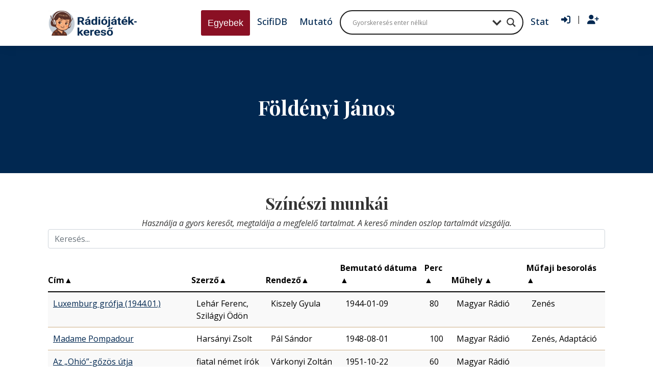

--- FILE ---
content_type: text/html; charset=UTF-8
request_url: https://radiojatek.elte.hu/radiojatek-szinesz/foldenyi-janos/
body_size: 18585
content:
<!DOCTYPE html>
<html lang="hu">

<head>
    <meta charset="UTF-8">
    <title>Földényi János - Rádiójáték-keresőRádiójáték-kereső</title>

    <meta name="viewport" content="width=device-width, initial-scale=1.0">
    <meta http-equiv="X-UA-Compatible" content="ie=edge">
    <!-- Google tag (gtag.js) -->
    <script async src="https://www.googletagmanager.com/gtag/js?id=G-ZWCWGF5YLB"></script>
    <script>
    window.dataLayer = window.dataLayer || [];
    function gtag(){dataLayer.push(arguments);}
    gtag('js', new Date());

    gtag('config', 'G-ZWCWGF5YLB');
    </script>
    <meta name='robots' content='index, follow, max-image-preview:large, max-snippet:-1, max-video-preview:-1' />

	<!-- This site is optimized with the Yoast SEO plugin v22.9 - https://yoast.com/wordpress/plugins/seo/ -->
	<link rel="canonical" href="https://radiojatek.elte.hu/radiojatek-szinesz/foldenyi-janos/" />
	<link rel="next" href="https://radiojatek.elte.hu/radiojatek-szinesz/foldenyi-janos/page/2/" />
	<meta property="og:locale" content="hu_HU" />
	<meta property="og:type" content="article" />
	<meta property="og:title" content="Földényi János - Rádiójáték-kereső" />
	<meta property="og:url" content="https://radiojatek.elte.hu/radiojatek-szinesz/foldenyi-janos/" />
	<meta property="og:site_name" content="Rádiójáték-kereső" />
	<meta name="twitter:card" content="summary_large_image" />
	<script type="application/ld+json" class="yoast-schema-graph">{"@context":"https://schema.org","@graph":[{"@type":"CollectionPage","@id":"https://radiojatek.elte.hu/radiojatek-szinesz/foldenyi-janos/","url":"https://radiojatek.elte.hu/radiojatek-szinesz/foldenyi-janos/","name":"Földényi János - Rádiójáték-kereső","isPartOf":{"@id":"https://radiojatek.elte.hu/#website"},"breadcrumb":{"@id":"https://radiojatek.elte.hu/radiojatek-szinesz/foldenyi-janos/#breadcrumb"},"inLanguage":"hu"},{"@type":"BreadcrumbList","@id":"https://radiojatek.elte.hu/radiojatek-szinesz/foldenyi-janos/#breadcrumb","itemListElement":[{"@type":"ListItem","position":1,"name":"Home","item":"https://radiojatek.elte.hu/"},{"@type":"ListItem","position":2,"name":"Földényi János"}]},{"@type":"WebSite","@id":"https://radiojatek.elte.hu/#website","url":"https://radiojatek.elte.hu/","name":"Magyar rádiójáték adatbázis","description":"Magyar hangjátékok, rádiójátékok, dokumentumjátékok, mesejátékok adatbázisa","alternateName":"Rádiólexikon","potentialAction":[{"@type":"SearchAction","target":{"@type":"EntryPoint","urlTemplate":"https://radiojatek.elte.hu/?s={search_term_string}"},"query-input":"required name=search_term_string"}],"inLanguage":"hu"}]}</script>
	<!-- / Yoast SEO plugin. -->


<link rel='dns-prefetch' href='//cdnjs.cloudflare.com' />
<link rel='dns-prefetch' href='//www.googletagmanager.com' />
<link rel='dns-prefetch' href='//use.fontawesome.com' />
<link rel='stylesheet' id='dashicons-css' href='https://radiojatek.elte.hu/wp-includes/css/dashicons.min.css?ver=6.5.5' type='text/css' media='all' />
<link rel='stylesheet' id='thickbox-css' href='https://radiojatek.elte.hu/wp-includes/js/thickbox/thickbox.css?ver=6.5.5' type='text/css' media='all' />
<link rel='stylesheet' id='sweetalert2-css' href='https://radiojatek.elte.hu/wp-content/plugins/user-registration/assets/css/sweetalert2/sweetalert2.min.css?ver=10.16.7' type='text/css' media='all' />
<link rel='stylesheet' id='user-registration-general-css' href='https://radiojatek.elte.hu/wp-content/plugins/user-registration/assets/css/user-registration.css?ver=3.2.0.1' type='text/css' media='all' />
<link rel='stylesheet' id='user-registration-smallscreen-css' href='https://radiojatek.elte.hu/wp-content/plugins/user-registration/assets/css/user-registration-smallscreen.css?ver=3.2.0.1' type='text/css' media='only screen and (max-width: 768px)' />
<link rel='stylesheet' id='user-registration-my-account-layout-css' href='https://radiojatek.elte.hu/wp-content/plugins/user-registration/assets/css/my-account-layout.css?ver=3.2.0.1' type='text/css' media='all' />
<link rel='stylesheet' id='wp-block-library-css' href='https://radiojatek.elte.hu/wp-includes/css/dist/block-library/style.min.css?ver=6.5.5' type='text/css' media='all' />
<style id='bp-login-form-style-inline-css' type='text/css'>
.widget_bp_core_login_widget .bp-login-widget-user-avatar{float:left}.widget_bp_core_login_widget .bp-login-widget-user-links{margin-left:70px}#bp-login-widget-form label{display:block;font-weight:600;margin:15px 0 5px;width:auto}#bp-login-widget-form input[type=password],#bp-login-widget-form input[type=text]{background-color:#fafafa;border:1px solid #d6d6d6;border-radius:0;font:inherit;font-size:100%;padding:.5em;width:100%}#bp-login-widget-form .bp-login-widget-register-link,#bp-login-widget-form .login-submit{display:inline;width:-moz-fit-content;width:fit-content}#bp-login-widget-form .bp-login-widget-register-link{margin-left:1em}#bp-login-widget-form .bp-login-widget-register-link a{filter:invert(1)}#bp-login-widget-form .bp-login-widget-pwd-link{font-size:80%}

</style>
<style id='bp-primary-nav-style-inline-css' type='text/css'>
.buddypress_object_nav .bp-navs{background:transparent;clear:both;overflow:hidden}.buddypress_object_nav .bp-navs ul{margin:0;padding:0}.buddypress_object_nav .bp-navs ul li{list-style:none;margin:0}.buddypress_object_nav .bp-navs ul li a,.buddypress_object_nav .bp-navs ul li span{border:0;display:block;padding:5px 10px;text-decoration:none}.buddypress_object_nav .bp-navs ul li .count{background:#eaeaea;border:1px solid #ccc;border-radius:50%;color:#555;display:inline-block;font-size:12px;margin-left:2px;padding:3px 6px;text-align:center;vertical-align:middle}.buddypress_object_nav .bp-navs ul li a .count:empty{display:none}.buddypress_object_nav .bp-navs ul li.last select{max-width:185px}.buddypress_object_nav .bp-navs ul li.current a,.buddypress_object_nav .bp-navs ul li.selected a{color:#333;opacity:1}.buddypress_object_nav .bp-navs ul li.current a .count,.buddypress_object_nav .bp-navs ul li.selected a .count{background-color:#fff}.buddypress_object_nav .bp-navs ul li.dynamic a .count,.buddypress_object_nav .bp-navs ul li.dynamic.current a .count,.buddypress_object_nav .bp-navs ul li.dynamic.selected a .count{background-color:#5087e5;border:0;color:#fafafa}.buddypress_object_nav .bp-navs ul li.dynamic a:hover .count{background-color:#5087e5;border:0;color:#fff}.buddypress_object_nav .main-navs.dir-navs{margin-bottom:20px}.buddypress_object_nav .bp-navs.group-create-links ul li.current a{text-align:center}.buddypress_object_nav .bp-navs.group-create-links ul li:not(.current),.buddypress_object_nav .bp-navs.group-create-links ul li:not(.current) a{color:#767676}.buddypress_object_nav .bp-navs.group-create-links ul li:not(.current) a:focus,.buddypress_object_nav .bp-navs.group-create-links ul li:not(.current) a:hover{background:none;color:#555}.buddypress_object_nav .bp-navs.group-create-links ul li:not(.current) a[disabled]:focus,.buddypress_object_nav .bp-navs.group-create-links ul li:not(.current) a[disabled]:hover{color:#767676}

</style>
<style id='bp-member-style-inline-css' type='text/css'>
[data-type="bp/member"] input.components-placeholder__input{border:1px solid #757575;border-radius:2px;flex:1 1 auto;padding:6px 8px}.bp-block-member{position:relative}.bp-block-member .member-content{display:flex}.bp-block-member .user-nicename{display:block}.bp-block-member .user-nicename a{border:none;color:currentColor;text-decoration:none}.bp-block-member .bp-profile-button{width:100%}.bp-block-member .bp-profile-button a.button{bottom:10px;display:inline-block;margin:18px 0 0;position:absolute;right:0}.bp-block-member.has-cover .item-header-avatar,.bp-block-member.has-cover .member-content,.bp-block-member.has-cover .member-description{z-index:2}.bp-block-member.has-cover .member-content,.bp-block-member.has-cover .member-description{padding-top:75px}.bp-block-member.has-cover .bp-member-cover-image{background-color:#c5c5c5;background-position:top;background-repeat:no-repeat;background-size:cover;border:0;display:block;height:150px;left:0;margin:0;padding:0;position:absolute;top:0;width:100%;z-index:1}.bp-block-member img.avatar{height:auto;width:auto}.bp-block-member.avatar-none .item-header-avatar{display:none}.bp-block-member.avatar-none.has-cover{min-height:200px}.bp-block-member.avatar-full{min-height:150px}.bp-block-member.avatar-full .item-header-avatar{width:180px}.bp-block-member.avatar-thumb .member-content{align-items:center;min-height:50px}.bp-block-member.avatar-thumb .item-header-avatar{width:70px}.bp-block-member.avatar-full.has-cover{min-height:300px}.bp-block-member.avatar-full.has-cover .item-header-avatar{width:200px}.bp-block-member.avatar-full.has-cover img.avatar{background:hsla(0,0%,100%,.8);border:2px solid #fff;margin-left:20px}.bp-block-member.avatar-thumb.has-cover .item-header-avatar{padding-top:75px}.entry .entry-content .bp-block-member .user-nicename a{border:none;color:currentColor;text-decoration:none}

</style>
<style id='bp-members-style-inline-css' type='text/css'>
[data-type="bp/members"] .components-placeholder.is-appender{min-height:0}[data-type="bp/members"] .components-placeholder.is-appender .components-placeholder__label:empty{display:none}[data-type="bp/members"] .components-placeholder input.components-placeholder__input{border:1px solid #757575;border-radius:2px;flex:1 1 auto;padding:6px 8px}[data-type="bp/members"].avatar-none .member-description{width:calc(100% - 44px)}[data-type="bp/members"].avatar-full .member-description{width:calc(100% - 224px)}[data-type="bp/members"].avatar-thumb .member-description{width:calc(100% - 114px)}[data-type="bp/members"] .member-content{position:relative}[data-type="bp/members"] .member-content .is-right{position:absolute;right:2px;top:2px}[data-type="bp/members"] .columns-2 .member-content .member-description,[data-type="bp/members"] .columns-3 .member-content .member-description,[data-type="bp/members"] .columns-4 .member-content .member-description{padding-left:44px;width:calc(100% - 44px)}[data-type="bp/members"] .columns-3 .is-right{right:-10px}[data-type="bp/members"] .columns-4 .is-right{right:-50px}.bp-block-members.is-grid{display:flex;flex-wrap:wrap;padding:0}.bp-block-members.is-grid .member-content{margin:0 1.25em 1.25em 0;width:100%}@media(min-width:600px){.bp-block-members.columns-2 .member-content{width:calc(50% - .625em)}.bp-block-members.columns-2 .member-content:nth-child(2n){margin-right:0}.bp-block-members.columns-3 .member-content{width:calc(33.33333% - .83333em)}.bp-block-members.columns-3 .member-content:nth-child(3n){margin-right:0}.bp-block-members.columns-4 .member-content{width:calc(25% - .9375em)}.bp-block-members.columns-4 .member-content:nth-child(4n){margin-right:0}}.bp-block-members .member-content{display:flex;flex-direction:column;padding-bottom:1em;text-align:center}.bp-block-members .member-content .item-header-avatar,.bp-block-members .member-content .member-description{width:100%}.bp-block-members .member-content .item-header-avatar{margin:0 auto}.bp-block-members .member-content .item-header-avatar img.avatar{display:inline-block}@media(min-width:600px){.bp-block-members .member-content{flex-direction:row;text-align:left}.bp-block-members .member-content .item-header-avatar,.bp-block-members .member-content .member-description{width:auto}.bp-block-members .member-content .item-header-avatar{margin:0}}.bp-block-members .member-content .user-nicename{display:block}.bp-block-members .member-content .user-nicename a{border:none;color:currentColor;text-decoration:none}.bp-block-members .member-content time{color:#767676;display:block;font-size:80%}.bp-block-members.avatar-none .item-header-avatar{display:none}.bp-block-members.avatar-full{min-height:190px}.bp-block-members.avatar-full .item-header-avatar{width:180px}.bp-block-members.avatar-thumb .member-content{min-height:80px}.bp-block-members.avatar-thumb .item-header-avatar{width:70px}.bp-block-members.columns-2 .member-content,.bp-block-members.columns-3 .member-content,.bp-block-members.columns-4 .member-content{display:block;text-align:center}.bp-block-members.columns-2 .member-content .item-header-avatar,.bp-block-members.columns-3 .member-content .item-header-avatar,.bp-block-members.columns-4 .member-content .item-header-avatar{margin:0 auto}.bp-block-members img.avatar{height:auto;max-width:-moz-fit-content;max-width:fit-content;width:auto}.bp-block-members .member-content.has-activity{align-items:center}.bp-block-members .member-content.has-activity .item-header-avatar{padding-right:1em}.bp-block-members .member-content.has-activity .wp-block-quote{margin-bottom:0;text-align:left}.bp-block-members .member-content.has-activity .wp-block-quote cite a,.entry .entry-content .bp-block-members .user-nicename a{border:none;color:currentColor;text-decoration:none}

</style>
<style id='bp-dynamic-members-style-inline-css' type='text/css'>
.bp-dynamic-block-container .item-options{font-size:.5em;margin:0 0 1em;padding:1em 0}.bp-dynamic-block-container .item-options a.selected{font-weight:600}.bp-dynamic-block-container ul.item-list{list-style:none;margin:1em 0;padding-left:0}.bp-dynamic-block-container ul.item-list li{margin-bottom:1em}.bp-dynamic-block-container ul.item-list li:after,.bp-dynamic-block-container ul.item-list li:before{content:" ";display:table}.bp-dynamic-block-container ul.item-list li:after{clear:both}.bp-dynamic-block-container ul.item-list li .item-avatar{float:left;width:60px}.bp-dynamic-block-container ul.item-list li .item{margin-left:70px}

</style>
<style id='bp-online-members-style-inline-css' type='text/css'>
.widget_bp_core_whos_online_widget .avatar-block,[data-type="bp/online-members"] .avatar-block{display:flex;flex-flow:row wrap}.widget_bp_core_whos_online_widget .avatar-block img,[data-type="bp/online-members"] .avatar-block img{margin:.5em}

</style>
<style id='bp-active-members-style-inline-css' type='text/css'>
.widget_bp_core_recently_active_widget .avatar-block,[data-type="bp/active-members"] .avatar-block{display:flex;flex-flow:row wrap}.widget_bp_core_recently_active_widget .avatar-block img,[data-type="bp/active-members"] .avatar-block img{margin:.5em}

</style>
<style id='bp-latest-activities-style-inline-css' type='text/css'>
.bp-latest-activities .components-flex.components-select-control select[multiple]{height:auto;padding:0 8px}.bp-latest-activities .components-flex.components-select-control select[multiple]+.components-input-control__suffix svg{display:none}.bp-latest-activities-block a,.entry .entry-content .bp-latest-activities-block a{border:none;text-decoration:none}.bp-latest-activities-block .activity-list.item-list blockquote{border:none;padding:0}.bp-latest-activities-block .activity-list.item-list blockquote .activity-item:not(.mini){box-shadow:1px 0 4px rgba(0,0,0,.15);padding:0 1em;position:relative}.bp-latest-activities-block .activity-list.item-list blockquote .activity-item:not(.mini):after,.bp-latest-activities-block .activity-list.item-list blockquote .activity-item:not(.mini):before{border-color:transparent;border-style:solid;content:"";display:block;height:0;left:15px;position:absolute;width:0}.bp-latest-activities-block .activity-list.item-list blockquote .activity-item:not(.mini):before{border-top-color:rgba(0,0,0,.15);border-width:9px;bottom:-18px;left:14px}.bp-latest-activities-block .activity-list.item-list blockquote .activity-item:not(.mini):after{border-top-color:#fff;border-width:8px;bottom:-16px}.bp-latest-activities-block .activity-list.item-list blockquote .activity-item.mini .avatar{display:inline-block;height:20px;margin-right:2px;vertical-align:middle;width:20px}.bp-latest-activities-block .activity-list.item-list footer{align-items:center;display:flex}.bp-latest-activities-block .activity-list.item-list footer img.avatar{border:none;display:inline-block;margin-right:.5em}.bp-latest-activities-block .activity-list.item-list footer .activity-time-since{font-size:90%}.bp-latest-activities-block .widget-error{border-left:4px solid #0b80a4;box-shadow:1px 0 4px rgba(0,0,0,.15)}.bp-latest-activities-block .widget-error p{padding:0 1em}

</style>
<style id='bp-sitewide-notices-style-inline-css' type='text/css'>
.bp-sitewide-notice-block .bp-screen-reader-text,[data-type="bp/sitewide-notices"] .bp-screen-reader-text{clip:rect(0 0 0 0);word-wrap:normal!important;border:0;height:1px;margin:-1px;overflow:hidden;padding:0;position:absolute;width:1px}.bp-sitewide-notice-block [data-bp-tooltip]:after,[data-type="bp/sitewide-notices"] [data-bp-tooltip]:after{word-wrap:break-word;background-color:#fff;border:1px solid #737373;border-radius:1px;box-shadow:4px 4px 8px rgba(0,0,0,.2);color:#333;content:attr(data-bp-tooltip);display:none;font-family:Helvetica Neue,Helvetica,Arial,san-serif;font-size:12px;font-weight:400;letter-spacing:normal;line-height:1.25;max-width:200px;opacity:0;padding:5px 8px;pointer-events:none;position:absolute;text-shadow:none;text-transform:none;transform:translateZ(0);transition:all 1.5s ease;visibility:hidden;white-space:nowrap;z-index:100000}.bp-sitewide-notice-block .bp-tooltip:after,[data-type="bp/sitewide-notices"] .bp-tooltip:after{left:50%;margin-top:7px;top:110%;transform:translate(-50%)}.bp-sitewide-notice-block{border-left:4px solid #ff853c;padding-left:1em;position:relative}.bp-sitewide-notice-block h2:before{background:none;border:none}.bp-sitewide-notice-block .dismiss-notice{background-color:transparent;border:1px solid #ff853c;color:#ff853c;display:block;padding:.2em .5em;position:absolute;right:.5em;top:.5em;width:-moz-fit-content;width:fit-content}.bp-sitewide-notice-block .dismiss-notice:hover{background-color:#ff853c;color:#fff}

</style>
<style id='classic-theme-styles-inline-css' type='text/css'>
/*! This file is auto-generated */
.wp-block-button__link{color:#fff;background-color:#32373c;border-radius:9999px;box-shadow:none;text-decoration:none;padding:calc(.667em + 2px) calc(1.333em + 2px);font-size:1.125em}.wp-block-file__button{background:#32373c;color:#fff;text-decoration:none}
</style>
<style id='global-styles-inline-css' type='text/css'>
body{--wp--preset--color--black: #000000;--wp--preset--color--cyan-bluish-gray: #abb8c3;--wp--preset--color--white: #ffffff;--wp--preset--color--pale-pink: #f78da7;--wp--preset--color--vivid-red: #cf2e2e;--wp--preset--color--luminous-vivid-orange: #ff6900;--wp--preset--color--luminous-vivid-amber: #fcb900;--wp--preset--color--light-green-cyan: #7bdcb5;--wp--preset--color--vivid-green-cyan: #00d084;--wp--preset--color--pale-cyan-blue: #8ed1fc;--wp--preset--color--vivid-cyan-blue: #0693e3;--wp--preset--color--vivid-purple: #9b51e0;--wp--preset--gradient--vivid-cyan-blue-to-vivid-purple: linear-gradient(135deg,rgba(6,147,227,1) 0%,rgb(155,81,224) 100%);--wp--preset--gradient--light-green-cyan-to-vivid-green-cyan: linear-gradient(135deg,rgb(122,220,180) 0%,rgb(0,208,130) 100%);--wp--preset--gradient--luminous-vivid-amber-to-luminous-vivid-orange: linear-gradient(135deg,rgba(252,185,0,1) 0%,rgba(255,105,0,1) 100%);--wp--preset--gradient--luminous-vivid-orange-to-vivid-red: linear-gradient(135deg,rgba(255,105,0,1) 0%,rgb(207,46,46) 100%);--wp--preset--gradient--very-light-gray-to-cyan-bluish-gray: linear-gradient(135deg,rgb(238,238,238) 0%,rgb(169,184,195) 100%);--wp--preset--gradient--cool-to-warm-spectrum: linear-gradient(135deg,rgb(74,234,220) 0%,rgb(151,120,209) 20%,rgb(207,42,186) 40%,rgb(238,44,130) 60%,rgb(251,105,98) 80%,rgb(254,248,76) 100%);--wp--preset--gradient--blush-light-purple: linear-gradient(135deg,rgb(255,206,236) 0%,rgb(152,150,240) 100%);--wp--preset--gradient--blush-bordeaux: linear-gradient(135deg,rgb(254,205,165) 0%,rgb(254,45,45) 50%,rgb(107,0,62) 100%);--wp--preset--gradient--luminous-dusk: linear-gradient(135deg,rgb(255,203,112) 0%,rgb(199,81,192) 50%,rgb(65,88,208) 100%);--wp--preset--gradient--pale-ocean: linear-gradient(135deg,rgb(255,245,203) 0%,rgb(182,227,212) 50%,rgb(51,167,181) 100%);--wp--preset--gradient--electric-grass: linear-gradient(135deg,rgb(202,248,128) 0%,rgb(113,206,126) 100%);--wp--preset--gradient--midnight: linear-gradient(135deg,rgb(2,3,129) 0%,rgb(40,116,252) 100%);--wp--preset--font-size--small: 13px;--wp--preset--font-size--medium: 20px;--wp--preset--font-size--large: 36px;--wp--preset--font-size--x-large: 42px;--wp--preset--spacing--20: 0.44rem;--wp--preset--spacing--30: 0.67rem;--wp--preset--spacing--40: 1rem;--wp--preset--spacing--50: 1.5rem;--wp--preset--spacing--60: 2.25rem;--wp--preset--spacing--70: 3.38rem;--wp--preset--spacing--80: 5.06rem;--wp--preset--shadow--natural: 6px 6px 9px rgba(0, 0, 0, 0.2);--wp--preset--shadow--deep: 12px 12px 50px rgba(0, 0, 0, 0.4);--wp--preset--shadow--sharp: 6px 6px 0px rgba(0, 0, 0, 0.2);--wp--preset--shadow--outlined: 6px 6px 0px -3px rgba(255, 255, 255, 1), 6px 6px rgba(0, 0, 0, 1);--wp--preset--shadow--crisp: 6px 6px 0px rgba(0, 0, 0, 1);}:where(.is-layout-flex){gap: 0.5em;}:where(.is-layout-grid){gap: 0.5em;}body .is-layout-flex{display: flex;}body .is-layout-flex{flex-wrap: wrap;align-items: center;}body .is-layout-flex > *{margin: 0;}body .is-layout-grid{display: grid;}body .is-layout-grid > *{margin: 0;}:where(.wp-block-columns.is-layout-flex){gap: 2em;}:where(.wp-block-columns.is-layout-grid){gap: 2em;}:where(.wp-block-post-template.is-layout-flex){gap: 1.25em;}:where(.wp-block-post-template.is-layout-grid){gap: 1.25em;}.has-black-color{color: var(--wp--preset--color--black) !important;}.has-cyan-bluish-gray-color{color: var(--wp--preset--color--cyan-bluish-gray) !important;}.has-white-color{color: var(--wp--preset--color--white) !important;}.has-pale-pink-color{color: var(--wp--preset--color--pale-pink) !important;}.has-vivid-red-color{color: var(--wp--preset--color--vivid-red) !important;}.has-luminous-vivid-orange-color{color: var(--wp--preset--color--luminous-vivid-orange) !important;}.has-luminous-vivid-amber-color{color: var(--wp--preset--color--luminous-vivid-amber) !important;}.has-light-green-cyan-color{color: var(--wp--preset--color--light-green-cyan) !important;}.has-vivid-green-cyan-color{color: var(--wp--preset--color--vivid-green-cyan) !important;}.has-pale-cyan-blue-color{color: var(--wp--preset--color--pale-cyan-blue) !important;}.has-vivid-cyan-blue-color{color: var(--wp--preset--color--vivid-cyan-blue) !important;}.has-vivid-purple-color{color: var(--wp--preset--color--vivid-purple) !important;}.has-black-background-color{background-color: var(--wp--preset--color--black) !important;}.has-cyan-bluish-gray-background-color{background-color: var(--wp--preset--color--cyan-bluish-gray) !important;}.has-white-background-color{background-color: var(--wp--preset--color--white) !important;}.has-pale-pink-background-color{background-color: var(--wp--preset--color--pale-pink) !important;}.has-vivid-red-background-color{background-color: var(--wp--preset--color--vivid-red) !important;}.has-luminous-vivid-orange-background-color{background-color: var(--wp--preset--color--luminous-vivid-orange) !important;}.has-luminous-vivid-amber-background-color{background-color: var(--wp--preset--color--luminous-vivid-amber) !important;}.has-light-green-cyan-background-color{background-color: var(--wp--preset--color--light-green-cyan) !important;}.has-vivid-green-cyan-background-color{background-color: var(--wp--preset--color--vivid-green-cyan) !important;}.has-pale-cyan-blue-background-color{background-color: var(--wp--preset--color--pale-cyan-blue) !important;}.has-vivid-cyan-blue-background-color{background-color: var(--wp--preset--color--vivid-cyan-blue) !important;}.has-vivid-purple-background-color{background-color: var(--wp--preset--color--vivid-purple) !important;}.has-black-border-color{border-color: var(--wp--preset--color--black) !important;}.has-cyan-bluish-gray-border-color{border-color: var(--wp--preset--color--cyan-bluish-gray) !important;}.has-white-border-color{border-color: var(--wp--preset--color--white) !important;}.has-pale-pink-border-color{border-color: var(--wp--preset--color--pale-pink) !important;}.has-vivid-red-border-color{border-color: var(--wp--preset--color--vivid-red) !important;}.has-luminous-vivid-orange-border-color{border-color: var(--wp--preset--color--luminous-vivid-orange) !important;}.has-luminous-vivid-amber-border-color{border-color: var(--wp--preset--color--luminous-vivid-amber) !important;}.has-light-green-cyan-border-color{border-color: var(--wp--preset--color--light-green-cyan) !important;}.has-vivid-green-cyan-border-color{border-color: var(--wp--preset--color--vivid-green-cyan) !important;}.has-pale-cyan-blue-border-color{border-color: var(--wp--preset--color--pale-cyan-blue) !important;}.has-vivid-cyan-blue-border-color{border-color: var(--wp--preset--color--vivid-cyan-blue) !important;}.has-vivid-purple-border-color{border-color: var(--wp--preset--color--vivid-purple) !important;}.has-vivid-cyan-blue-to-vivid-purple-gradient-background{background: var(--wp--preset--gradient--vivid-cyan-blue-to-vivid-purple) !important;}.has-light-green-cyan-to-vivid-green-cyan-gradient-background{background: var(--wp--preset--gradient--light-green-cyan-to-vivid-green-cyan) !important;}.has-luminous-vivid-amber-to-luminous-vivid-orange-gradient-background{background: var(--wp--preset--gradient--luminous-vivid-amber-to-luminous-vivid-orange) !important;}.has-luminous-vivid-orange-to-vivid-red-gradient-background{background: var(--wp--preset--gradient--luminous-vivid-orange-to-vivid-red) !important;}.has-very-light-gray-to-cyan-bluish-gray-gradient-background{background: var(--wp--preset--gradient--very-light-gray-to-cyan-bluish-gray) !important;}.has-cool-to-warm-spectrum-gradient-background{background: var(--wp--preset--gradient--cool-to-warm-spectrum) !important;}.has-blush-light-purple-gradient-background{background: var(--wp--preset--gradient--blush-light-purple) !important;}.has-blush-bordeaux-gradient-background{background: var(--wp--preset--gradient--blush-bordeaux) !important;}.has-luminous-dusk-gradient-background{background: var(--wp--preset--gradient--luminous-dusk) !important;}.has-pale-ocean-gradient-background{background: var(--wp--preset--gradient--pale-ocean) !important;}.has-electric-grass-gradient-background{background: var(--wp--preset--gradient--electric-grass) !important;}.has-midnight-gradient-background{background: var(--wp--preset--gradient--midnight) !important;}.has-small-font-size{font-size: var(--wp--preset--font-size--small) !important;}.has-medium-font-size{font-size: var(--wp--preset--font-size--medium) !important;}.has-large-font-size{font-size: var(--wp--preset--font-size--large) !important;}.has-x-large-font-size{font-size: var(--wp--preset--font-size--x-large) !important;}
.wp-block-navigation a:where(:not(.wp-element-button)){color: inherit;}
:where(.wp-block-post-template.is-layout-flex){gap: 1.25em;}:where(.wp-block-post-template.is-layout-grid){gap: 1.25em;}
:where(.wp-block-columns.is-layout-flex){gap: 2em;}:where(.wp-block-columns.is-layout-grid){gap: 2em;}
.wp-block-pullquote{font-size: 1.5em;line-height: 1.6;}
</style>
<link rel='stylesheet' id='bbp-default-css' href='https://radiojatek.elte.hu/wp-content/plugins/bbpress/templates/default/css/bbpress.min.css?ver=2.6.9' type='text/css' media='all' />
<link rel='stylesheet' id='ptpdffrontend-css' href='https://radiojatek.elte.hu/wp-content/plugins/wp-advanced-pdf/asset/css/front_end.css?ver=1.1.7' type='text/css' media='all' />
<link rel='stylesheet' id='vendor-css-css' href='https://radiojatek.elte.hu/wp-content/themes/radiojatek/assets/css/vendor.css?ver=0.1.1.1' type='text/css' media='all' />
<link rel='stylesheet' id='main-css-css' href='https://radiojatek.elte.hu/wp-content/themes/radiojatek/assets/css/main.min.css?ver=0.1.1.1' type='text/css' media='all' />
<link rel='stylesheet' id='wpdreams-asl-basic-css' href='https://radiojatek.elte.hu/wp-content/plugins/ajax-search-lite/css/style.basic.css?ver=4.12' type='text/css' media='all' />
<link rel='stylesheet' id='wpdreams-asl-instance-css' href='https://radiojatek.elte.hu/wp-content/plugins/ajax-search-lite/css/style-curvy-black.css?ver=4.12' type='text/css' media='all' />
<link rel='stylesheet' id='simple-favorites-css' href='https://radiojatek.elte.hu/wp-content/plugins/favorites/assets/css/favorites.css?ver=2.3.4' type='text/css' media='all' />
<link rel='stylesheet' id='tablepress-default-css' href='https://radiojatek.elte.hu/wp-content/plugins/tablepress/css/build/default.css?ver=3.0.4' type='text/css' media='all' />
<link rel='stylesheet' id='font-awesome-official-css' href='https://use.fontawesome.com/releases/v6.5.2/css/all.css' type='text/css' media='all' integrity="sha384-PPIZEGYM1v8zp5Py7UjFb79S58UeqCL9pYVnVPURKEqvioPROaVAJKKLzvH2rDnI" crossorigin="anonymous" />
<link rel='stylesheet' id='my-theme-styles-css' href='https://radiojatek.elte.hu/wp-content/themes/radiojatek/assets/dist/css/styles.css?ver=2.0' type='text/css' media='all' />
<link rel='stylesheet' id='font-awesome-official-v4shim-css' href='https://use.fontawesome.com/releases/v6.5.2/css/v4-shims.css' type='text/css' media='all' integrity="sha384-XyvK/kKwgVW+fuRkusfLgfhAMuaxLPSOY8W7wj8tUkf0Nr2WGHniPmpdu+cmPS5n" crossorigin="anonymous" />
<script type="text/javascript" src="https://cdnjs.cloudflare.com/ajax/libs/jquery/3.7.1/jquery.min.js?ver=3.7.1" id="jquery-js"></script>
<script type="text/javascript" id="ajaxsave-js-extra">
/* <![CDATA[ */
var postajaxsave = {"ajax_url":"https:\/\/radiojatek.elte.hu\/wp-admin\/admin-ajax.php","baseUrl":"https:\/\/radiojatek.elte.hu\/wp-content\/plugins\/wp-advanced-pdf"};
/* ]]> */
</script>
<script type="text/javascript" src="https://radiojatek.elte.hu/wp-content/plugins/wp-advanced-pdf/asset/js/ajaxsave.js?ver=1.1.7" id="ajaxsave-js"></script>
<script type="text/javascript" id="favorites-js-extra">
/* <![CDATA[ */
var favorites_data = {"ajaxurl":"https:\/\/radiojatek.elte.hu\/wp-admin\/admin-ajax.php","nonce":"20149be07b","favorite":"Kedvelem<i class=\"sf-icon-star-empty\"><\/i>","favorited":"Kedveled<i class=\"sf-icon-star-full\"><\/i>","includecount":"1","indicate_loading":"","loading_text":"Loading","loading_image":"","loading_image_active":"","loading_image_preload":"","cache_enabled":"1","button_options":{"button_type":"custom","custom_colors":true,"box_shadow":false,"include_count":true,"default":{"background_default":"#8a1024","border_default":"#ceaf87","text_default":"#ffffff","icon_default":"#ffffff","count_default":false},"active":{"background_active":"#6bad35","border_active":"#6bad35","text_active":"#ffffff","icon_active":"#ffffff","count_active":false}},"authentication_modal_content":"<p>Please login to add favorites.<\/p><p><a href=\"#\" data-favorites-modal-close>Dismiss this notice<\/a><\/p>","authentication_redirect":"","dev_mode":"","logged_in":"","user_id":"0","authentication_redirect_url":"https:\/\/radiojatek.elte.hu\/rj-belepes\/"};
/* ]]> */
</script>
<script type="text/javascript" src="https://radiojatek.elte.hu/wp-content/plugins/favorites/assets/js/favorites.min.js?ver=2.3.4" id="favorites-js"></script>

<!-- Google tag (gtag.js) snippet added by Site Kit -->

<!-- Google Analytics snippet added by Site Kit -->
<script type="text/javascript" src="https://www.googletagmanager.com/gtag/js?id=GT-K8D4JHGL" id="google_gtagjs-js" async></script>
<script type="text/javascript" id="google_gtagjs-js-after">
/* <![CDATA[ */
window.dataLayer = window.dataLayer || [];function gtag(){dataLayer.push(arguments);}
gtag("set","linker",{"domains":["radiojatek.elte.hu"]});
gtag("js", new Date());
gtag("set", "developer_id.dZTNiMT", true);
gtag("config", "GT-K8D4JHGL");
/* ]]> */
</script>

<!-- End Google tag (gtag.js) snippet added by Site Kit -->
<link rel="https://api.w.org/" href="https://radiojatek.elte.hu/wp-json/" /><link rel="alternate" type="application/json" href="https://radiojatek.elte.hu/wp-json/wp/v2/radioplay_actor/21259" />
	<script type="text/javascript">var ajaxurl = 'https://radiojatek.elte.hu/wp-admin/admin-ajax.php';</script>

<meta name="generator" content="Site Kit by Google 1.129.1" /><div id="examplePopup1" style="display:none;"><div style='float:left;padding:20px 20px 20px 20px;'><h4>Enter your email Address</h4><input type="text" style="margin-top:10px" name="useremailID" id="useremailID"><input type="hidden" id="emailpostID"><input id='guest_email' style='margin-top:10px' class='button-primary' type='submit' name='email_submit' value='submit'></div></div>				<link rel="preconnect" href="https://fonts.gstatic.com" crossorigin />
				<link rel="preload" as="style" href="//fonts.googleapis.com/css?family=Open+Sans&display=swap" />
				<link rel="stylesheet" href="//fonts.googleapis.com/css?family=Open+Sans&display=swap" media="all" />
				<meta name="generator" content="Elementor 3.20.3; features: e_optimized_assets_loading, e_optimized_css_loading, additional_custom_breakpoints, block_editor_assets_optimize, e_image_loading_optimization; settings: css_print_method-external, google_font-enabled, font_display-auto">
			            <style>
				            
					div[id*='ajaxsearchlitesettings'].searchsettings .asl_option_inner label {
						font-size: 0px !important;
						color: rgba(0, 0, 0, 0);
					}
					div[id*='ajaxsearchlitesettings'].searchsettings .asl_option_inner label:after {
						font-size: 11px !important;
						position: absolute;
						top: 0;
						left: 0;
						z-index: 1;
					}
					.asl_w_container {
						width: 360px;
						margin: 0px 0px 0px 0px;
						min-width: 200px;
					}
					div[id*='ajaxsearchlite'].asl_m {
						width: 100%;
					}
					div[id*='ajaxsearchliteres'].wpdreams_asl_results div.resdrg span.highlighted {
						font-weight: bold;
						color: rgb(255, 255, 255);
						background-color: rgb(83, 135, 223);
					}
					div[id*='ajaxsearchliteres'].wpdreams_asl_results .results img.asl_image {
						width: 70px;
						height: 70px;
						object-fit: cover;
					}
					div.asl_r .results {
						max-height: none;
					}
				
						div.asl_r.asl_w.vertical .results .item::after {
							display: block;
							position: absolute;
							bottom: 0;
							content: '';
							height: 1px;
							width: 100%;
							background: #D8D8D8;
						}
						div.asl_r.asl_w.vertical .results .item.asl_last_item::after {
							display: none;
						}
								            </style>
			            <link rel="icon" href="https://radiojatek.elte.hu/wp-content/uploads/2025/10/cropped-ikonka2-1-32x32.png" sizes="32x32" />
<link rel="icon" href="https://radiojatek.elte.hu/wp-content/uploads/2025/10/cropped-ikonka2-1-192x192.png" sizes="192x192" />
<link rel="apple-touch-icon" href="https://radiojatek.elte.hu/wp-content/uploads/2025/10/cropped-ikonka2-1-180x180.png" />
<meta name="msapplication-TileImage" content="https://radiojatek.elte.hu/wp-content/uploads/2025/10/cropped-ikonka2-1-270x270.png" />
		<style type="text/css" id="wp-custom-css">
			.gallery__item{width: 33%;
    display: inline-block;
    text-align: center;
    margin-top: 3%;
    margin-bottom: 3%;}

.list.list--alphabet {
    display: flex;
    justify-content: center;
    align-items: center;
    margin: 0;
    padding: 0;
    list-style: none;
    cursor: pointer;
	  flex-wrap: wrap;
}
.list.list--alphabet li a:hover{
    color:#ceaf87
}

div.asp_w.asp_s.searchsettings fieldset, div.asp_w.asp_sb.searchsettings fieldset {
    background: transparent;
    font-size: .9em;
    margin: 25px 0 0 !important;
    padding: 0 !important;
    width: 200px;
    min-width: 200px;
}

div.asp_w.asp_sb.searchsettings fieldset legend {
    padding: 0 0 0 10px
;
    margin: 0;
    font-weight: 600;
    font-size: 18px;
}

.gallery__item img{border-radius:50%}
.slider__text small{font-weight:500
}
.comment-respond .required-field-message {
  display: none;
}

.menu-item-93700{
    font-family: "Roboto", Sans-serif;
    font-weight: 500;
    text-decoration: none;
    background-color: #8A1024;
    border-style: solid;
    border-color: #8A1024;
    border-radius: 3px 3px 3px 3px;    
}
.menu-item-93700 a{
    color: #fff;
}
#ajaxsearchprores1_1{
    position: absolute !important;
}
.menu-item-separator{
    padding-top: 5px;
}

.menu-item-93753{
	display: none;
}
.logged-in .menu-item-93753{
	display: block;
}

.menu-item-93753{
    font-family: "Roboto", Sans-serif;
    font-weight: 500;
    text-decoration: none;
    background-color: #012851;
    border-style: solid;
    border-color: #012851;
    border-radius: 3px 3px 3px 3px;
	  height:50px;
}

.menu-item-93700{
	  height:50px;
}

.menu-item-93753 a{
    color: #fff;
}

.featured-bookmark{
    position: absolute;
    padding-top: 10px;
    padding-left: 10px;
    left: 0;
		z-index: 10;
}

.simplefavorite-button {
    background-color: #6bad35;
    color: #ffffff;
    border: none;
    border-radius: 30px;
    padding: 10px 20px;
    font-size: 16px;
    font-weight: bold;
    text-align: center;
    display: inline-flex;
    align-items: center;
    justify-content: center;
    cursor: pointer;
    transition: background-color 0.3s ease, box-shadow 0.3s ease;
    box-shadow: 0 4px 6px rgba(0, 0, 0, 0.1);
}

.simplefavorite-button i {
    margin-left: 8px;
    color: #ffffff;
}

.simplefavorite-button:hover {
    background-color: #5a922b;
    box-shadow: 0 6px 8px rgba(0, 0, 0, 0.15);
}

.simplefavorite-button:active {
    background-color: #4e8225;
    box-shadow: 0 2px 4px rgba(0, 0, 0, 0.2);
}


.featured-bookmark .simplefavorite-button.active{
    opacity: 1;
}
.list.list--taxonomy .list__title {
    border-top: none;
}

.simplefavorite-button-count{
    padding-left: 5px;
}
.simplefavorite-button-count::before {
    content: '(';
}

.simplefavorite-button-count::after {
    content: ')';
}

.headline.headline--single{
    padding-top: 20px;
    padding-bottom: 20px;
}		</style>
		</head>

<body data-rsssl=1 id="top" class="bp-nouveau archive tax-radioplay_actor term-foldenyi-janos term-21259 user-registration-page elementor-default elementor-kit-12">

    
    <div class="d-none">
            </div>

    <ul class="skip-links visually-hidden">
        <li><a href="#navigation">Tovább a navigációhoz</a></li>
        <li><a href="#main">Tovább a tartalomhoz</a></li>
    </ul>

    <header class="header">
        <div class="container">
            <div class="header__inner">
                <div class="logo logo--header">
                    <a href="https://radiojatek.elte.hu/" class="logo__link">
                        <img src="https://radiojatek.elte.hu/wp-content/uploads/2025/10/radiojatek_kereso_logo.jpg" alt="Rádiójáték-kereső" class="logo__image">
                    </a>
                </div>

                                    <nav class="nav nav--main js-nav-main" id="navigation" role="navigation">
                        <button type="button" class="nav__toggle">
                            <span class="visually-hidden">Menü</span>
                            <i></i>
                        </button>

                        <ul id="menu-fo-navigacio" class="nav__list level0"><li class="menu-item menu-item-type-post_type menu-item-object-page current_page_parent menu-item-93700 nav__item"><a href="https://radiojatek.elte.hu/blog/" class="nav__link">Egyebek</a></li>
<li class="menu-item menu-item-type-post_type menu-item-object-page menu-item-107779 nav__item"><a href="https://radiojatek.elte.hu/scifi/" class="nav__link">ScifiDB</a></li>
<li class="menu-item menu-item-type-custom menu-item-object-custom menu-item-93921 nav__item"><a href="https://radiojatek.elte.hu/listak/" class="nav__link">Mutató</a></li>
<li class="menu-item menu-item-type-gs_sim menu-item-object-gs_sim menu-item-93920 nav__item"><div class="asl_w_container asl_w_container_1">
	<div id='ajaxsearchlite1'
		 data-id="1"
		 data-instance="1"
		 class="asl_w asl_m asl_m_1 asl_m_1_1">
		<div class="probox">

	
	<div class='prosettings'  data-opened=0>
				<div class='innericon'>
			<svg version="1.1" xmlns="http://www.w3.org/2000/svg" xmlns:xlink="http://www.w3.org/1999/xlink" x="0px" y="0px" width="22" height="22" viewBox="0 0 512 512" enable-background="new 0 0 512 512" xml:space="preserve">
					<polygon transform = "rotate(90 256 256)" points="142.332,104.886 197.48,50 402.5,256 197.48,462 142.332,407.113 292.727,256 "/>
				</svg>
		</div>
	</div>

	
	
	<div class='proinput'>
        <form role="search" action='#' autocomplete="off"
			  aria-label="Search form">
			<input aria-label="Search input"
				   type='search' class='orig'
				   tabindex="0"
				   name='phrase'
				   placeholder='Gyorskeresés enter nélkül'
				   value=''
				   autocomplete="off"/>
			<input aria-label="Search autocomplete input"
				   type='text'
				   class='autocomplete'
				   tabindex="-1"
				   name='phrase'
				   value=''
				   autocomplete="off" disabled/>
			<input type='submit' value="Start search" style='width:0; height: 0; visibility: hidden;'>
		</form>
	</div>

	
	
	<button class='promagnifier' tabindex="0" aria-label="Search magnifier button">
				<span class='innericon' style="display:block;">
			<svg version="1.1" xmlns="http://www.w3.org/2000/svg" xmlns:xlink="http://www.w3.org/1999/xlink" x="0px" y="0px" width="22" height="22" viewBox="0 0 512 512" enable-background="new 0 0 512 512" xml:space="preserve">
					<path d="M460.355,421.59L353.844,315.078c20.041-27.553,31.885-61.437,31.885-98.037
						C385.729,124.934,310.793,50,218.686,50C126.58,50,51.645,124.934,51.645,217.041c0,92.106,74.936,167.041,167.041,167.041
						c34.912,0,67.352-10.773,94.184-29.158L419.945,462L460.355,421.59z M100.631,217.041c0-65.096,52.959-118.056,118.055-118.056
						c65.098,0,118.057,52.959,118.057,118.056c0,65.096-52.959,118.056-118.057,118.056C153.59,335.097,100.631,282.137,100.631,217.041
						z"/>
				</svg>
		</span>
	</button>

	
	
	<div class='proloading'>

		<div class="asl_loader"><div class="asl_loader-inner asl_simple-circle"></div></div>

			</div>

			<div class='proclose'>
			<svg version="1.1" xmlns="http://www.w3.org/2000/svg" xmlns:xlink="http://www.w3.org/1999/xlink" x="0px"
				 y="0px"
				 width="12" height="12" viewBox="0 0 512 512" enable-background="new 0 0 512 512"
				 xml:space="preserve">
				<polygon points="438.393,374.595 319.757,255.977 438.378,137.348 374.595,73.607 255.995,192.225 137.375,73.622 73.607,137.352 192.246,255.983 73.622,374.625 137.352,438.393 256.002,319.734 374.652,438.378 "/>
			</svg>
		</div>
	
	
</div>	</div>
	<div class='asl_data_container' style="display:none !important;">
		<div class="asl_init_data wpdreams_asl_data_ct"
	 style="display:none !important;"
	 id="asl_init_id_1"
	 data-asl-id="1"
	 data-asl-instance="1"
	 data-asldata="[base64]/[base64]"></div>	<div id="asl_hidden_data">
		<svg style="position:absolute" height="0" width="0">
			<filter id="aslblur">
				<feGaussianBlur in="SourceGraphic" stdDeviation="4"/>
			</filter>
		</svg>
		<svg style="position:absolute" height="0" width="0">
			<filter id="no_aslblur"></filter>
		</svg>
	</div>
	</div>

	<div id='ajaxsearchliteres1'
	 class='vertical wpdreams_asl_results asl_w asl_r asl_r_1 asl_r_1_1'>

	
	<div class="results">

		
		<div class="resdrg">
		</div>

		
	</div>

	
	
</div>

	<div id='__original__ajaxsearchlitesettings1'
		 data-id="1"
		 class="searchsettings wpdreams_asl_settings asl_w asl_s asl_s_1">
		<form name='options'
	  aria-label="Search settings form"
	  autocomplete = 'off'>

	
	
	<input type="hidden" name="filters_changed" style="display:none;" value="0">
	<input type="hidden" name="filters_initial" style="display:none;" value="1">

	<div class="asl_option_inner hiddend">
		<input type='hidden' name='qtranslate_lang' id='qtranslate_lang1'
			   value='0'/>
	</div>

	
	
	<fieldset class="asl_sett_scroll">
		<legend style="display: none;">Generic selectors</legend>
		<div class="asl_option hiddend" tabindex="0">
			<div class="asl_option_inner">
				<input type="checkbox" value="exact"
					   aria-label="Csak pontos találat"
					   name="asl_gen[]"  checked="checked"/>
				<div class="asl_option_checkbox"></div>
			</div>
			<div class="asl_option_label">
				Csak pontos találat			</div>
		</div>
		<div class="asl_option" tabindex="0">
			<div class="asl_option_inner">
				<input type="checkbox" value="title"
					   aria-label="Címben keres"
					   name="asl_gen[]"  checked="checked"/>
				<div class="asl_option_checkbox"></div>
			</div>
			<div class="asl_option_label">
				Címben keres			</div>
		</div>
		<div class="asl_option" tabindex="0">
			<div class="asl_option_inner">
				<input type="checkbox" value="content"
					   aria-label="Színlapon keres"
					   name="asl_gen[]"  checked="checked"/>
				<div class="asl_option_checkbox"></div>
			</div>
			<div class="asl_option_label">
				Színlapon keres			</div>
		</div>
		<div class="asl_option_inner hiddend">
			<input type="checkbox" value="excerpt"
				   aria-label="Search in excerpt"
				   name="asl_gen[]" />
			<div class="asl_option_checkbox"></div>
		</div>
	</fieldset>
	<fieldset class="asl_sett_scroll">
		<legend style="display: none;">Post Type Selectors</legend>
					<div class="asl_option_inner hiddend">
				<input type="checkbox" value="radioplay"
					   aria-label="Hidden option, ignore please"
					   name="customset[]" checked="checked"/>
			</div>
				</fieldset>
	</form>
	</div>
</div></li>
<li class="menu-item menu-item-type-post_type menu-item-object-page menu-item-122670 nav__item"><a href="https://radiojatek.elte.hu/statisztika/" class="nav__link">Stat</a></li>
<li class="menu-item menu-item-type-custom menu-item-object-custom nav__item"><a href="https://radiojatek.elte.hu/vezerlopult" class="nav__link" aria-label="Bejelentkezés" title="Bejelentkezés"><i class="fas fa-sign-in-alt"></i></a></li><li class="menu-item-separator">|</li><li class="menu-item menu-item-type-custom menu-item-object-custom nav__item"><a href="https://radiojatek.elte.hu/regisztracio" class="nav__link" aria-label="Regisztráció" title="Regisztráció"><i class="fas fa-user-plus"></i></a></li></ul>                    </nav>
                            </div>
        </div>
    </header>
<main class="page page--single page--single-actor" id="main">
    <div class="container">
        
        <header class="headline headline--single headline--single-actor">
            <h1 class="headline__title">Földényi János</h1>
        </header>

        <div>
                    </div>

        <div class="list list--radioplay mb-4">
            
                            <h2 class="list__title mb-2">Színészi munkái</h2>
                        <div class="row mb-3">
                <div class="col-lg-12">
                    <div style="text-align: center"><i>Használja a gyors keresőt, megtalálja a megfelelő tartalmat. A kereső minden oszlop tartalmát vizsgálja.</i></div>
                    <input type="text" id="searchInput" class="form-control" placeholder="Keresés...">
                </div>
            </div>
            <div class="page__body col-lg-12">
                <table id="actor_table" class="table table-responsive table-fixed mb-6">
                    <thead>
                        <tr>
                            <th scope="col" class="sortable" data-sort-key="radioplay_title">Cím<span class="sort-icon">&#9650;</span></th>
                            <th scope="col" class="sortable" data-sort-key="author">Szerző<span class="sort-icon">&#9650;</span></th>
                            <th scope="col" class="sortable" data-sort-key="director">Rendező<span class="sort-icon">&#9650;</span></th>
                            <th scope="col" class="sortable" data-sort-key="rpd">Bemutató dátuma <span class="sort-icon">&#9650;</span></th>
                            <th scope="col" class="sortable" data-sort-key="radioplay_playing_time">Perc <span class="sort-icon">&#9650;</span></th>
                            <th scope="col" class="sortable" data-sort-key="studio_name">Műhely <span class="sort-icon">&#9650;</span></th>
                            <th scope="col" class="sortable" data-sort-key="genres">Műfaji besorolás <span class="sort-icon">&#9650;</span></th>
                        </tr>
                    </thead>
                    <tbody>
                                                                                                                    <tr>
                                    <td><a href="https://radiojatek.elte.hu/radiojatek/92525/">Luxemburg grófja (1944.01.)</a></td>
                                    <td style="max-width: 150px;">Lehár Ferenc, Szilágyi Ödön</td>
                                    <td style="max-width: 150px;">Kiszely Gyula</td>
                                    <td>1944-01-09</td>
                                    <td>80</td>
                                    <td style="max-width: 150px;">Magyar Rádió</td>
                                    <td style="max-width: 150px;">Zenés</td>
                                </tr>
                                                                                            <tr>
                                    <td><a href="https://radiojatek.elte.hu/radiojatek/85834/">Madame Pompadour</a></td>
                                    <td style="max-width: 150px;">Harsányi Zsolt</td>
                                    <td style="max-width: 150px;">Pál Sándor</td>
                                    <td>1948-08-01</td>
                                    <td>100</td>
                                    <td style="max-width: 150px;">Magyar Rádió</td>
                                    <td style="max-width: 150px;">Zenés, Adaptáció</td>
                                </tr>
                                                                                            <tr>
                                    <td><a href="https://radiojatek.elte.hu/radiojatek/83098/">Az &#8222;Ohió&#8221;-gőzös útja</a></td>
                                    <td style="max-width: 150px;">fiatal német írók munkaközössége</td>
                                    <td style="max-width: 150px;">Várkonyi Zoltán</td>
                                    <td>1951-10-22</td>
                                    <td>60</td>
                                    <td style="max-width: 150px;">Magyar Rádió</td>
                                    <td style="max-width: 150px;"></td>
                                </tr>
                                                                                            <tr>
                                    <td><a href="https://radiojatek.elte.hu/radiojatek/79929/">1919 balladája</a></td>
                                    <td style="max-width: 150px;">Hegedűs Géza, Jákó Pál</td>
                                    <td style="max-width: 150px;">Baksa-Soós László</td>
                                    <td>1970-03-21</td>
                                    <td>44</td>
                                    <td style="max-width: 150px;">Magyar Rádió</td>
                                    <td style="max-width: 150px;"></td>
                                </tr>
                                                                                            <tr>
                                    <td><a href="https://radiojatek.elte.hu/radiojatek/79119/">A francia postakocsi</a></td>
                                    <td style="max-width: 150px;">Semsei Jenő</td>
                                    <td style="max-width: 150px;">Seregi László</td>
                                    <td>1956-07-21</td>
                                    <td>-</td>
                                    <td style="max-width: 150px;">Magyar Rádió</td>
                                    <td style="max-width: 150px;">Zenés</td>
                                </tr>
                                                                                            <tr>
                                    <td><a href="https://radiojatek.elte.hu/radiojatek/72518/">Víg özvegy (1949)</a></td>
                                    <td style="max-width: 150px;">Lehár Ferenc, Leo Stein, Victor Leon</td>
                                    <td style="max-width: 150px;">Kiszely Gyula</td>
                                    <td>1949-08-11</td>
                                    <td>-</td>
                                    <td style="max-width: 150px;">Magyar Rádió</td>
                                    <td style="max-width: 150px;">Zenés</td>
                                </tr>
                                                                                            <tr>
                                    <td><a href="https://radiojatek.elte.hu/radiojatek/57083/">Oreszteia</a></td>
                                    <td style="max-width: 150px;">Aiszkhülosz</td>
                                    <td style="max-width: 150px;">Cserés Miklós dr.</td>
                                    <td>1962-02-04</td>
                                    <td>250</td>
                                    <td style="max-width: 150px;">Magyar Rádió</td>
                                    <td style="max-width: 150px;">Adaptáció</td>
                                </tr>
                                                                                            <tr>
                                    <td><a href="https://radiojatek.elte.hu/radiojatek/39618/">Eleonóra végakarata</a></td>
                                    <td style="max-width: 150px;">Anneli Pukema</td>
                                    <td style="max-width: 150px;">Csajági János</td>
                                    <td>1983-11-19</td>
                                    <td>32</td>
                                    <td style="max-width: 150px;">Magyar Rádió</td>
                                    <td style="max-width: 150px;">Rádióra írt</td>
                                </tr>
                                                                                            <tr>
                                    <td><a href="https://radiojatek.elte.hu/radiojatek/24791/">Az élet komédiásai</a></td>
                                    <td style="max-width: 150px;">Jókai Mór</td>
                                    <td style="max-width: 150px;">Dobai Vilmos</td>
                                    <td>1979-01-02</td>
                                    <td>420</td>
                                    <td style="max-width: 150px;">Magyar Rádió</td>
                                    <td style="max-width: 150px;">Adaptáció</td>
                                </tr>
                                                                                            <tr>
                                    <td><a href="https://radiojatek.elte.hu/radiojatek/33247/">Az istenek tüze</a></td>
                                    <td style="max-width: 150px;">Hegedűs Géza</td>
                                    <td style="max-width: 150px;">László Endre</td>
                                    <td>1961-08-15</td>
                                    <td>85</td>
                                    <td style="max-width: 150px;">Magyar Rádió</td>
                                    <td style="max-width: 150px;"></td>
                                </tr>
                                                                                            <tr>
                                    <td><a href="https://radiojatek.elte.hu/radiojatek/33160/">Az erőd (1971)</a></td>
                                    <td style="max-width: 150px;">Claus Hubalek</td>
                                    <td style="max-width: 150px;">Cserés Miklós dr.</td>
                                    <td>1971-01-11</td>
                                    <td>-</td>
                                    <td style="max-width: 150px;">Magyar Rádió</td>
                                    <td style="max-width: 150px;">Zenés, Rádióra írt</td>
                                </tr>
                                                                                            <tr>
                                    <td><a href="https://radiojatek.elte.hu/radiojatek/32965/">Az apák ifjúsága</a></td>
                                    <td style="max-width: 150px;">Borisz Gorbatov</td>
                                    <td style="max-width: 150px;">Képessy József, Munkácsi Magda</td>
                                    <td>1959-02-17</td>
                                    <td>153</td>
                                    <td style="max-width: 150px;">Magyar Rádió</td>
                                    <td style="max-width: 150px;"></td>
                                </tr>
                                                                                            <tr>
                                    <td><a href="https://radiojatek.elte.hu/radiojatek/32998/">Az Aranypróbás legény</a></td>
                                    <td style="max-width: 150px;">Jankovich Ferenc</td>
                                    <td style="max-width: 150px;">Zsurzs Éva</td>
                                    <td>1957-08-04</td>
                                    <td>49</td>
                                    <td style="max-width: 150px;">Magyar Rádió</td>
                                    <td style="max-width: 150px;">Rádióra írt</td>
                                </tr>
                                                                                            <tr>
                                    <td><a href="https://radiojatek.elte.hu/radiojatek/32398/">A vakok (1981)</a></td>
                                    <td style="max-width: 150px;">Michel de Ghelderode</td>
                                    <td style="max-width: 150px;">Balázs Ádám</td>
                                    <td>1981-03-30</td>
                                    <td>22</td>
                                    <td style="max-width: 150px;">Magyar Rádió</td>
                                    <td style="max-width: 150px;"></td>
                                </tr>
                                                                                            <tr>
                                    <td><a href="https://radiojatek.elte.hu/radiojatek/31682/">Vörös Posztó</a></td>
                                    <td style="max-width: 150px;">Kristóf Károly</td>
                                    <td style="max-width: 150px;">László Endre</td>
                                    <td>1958-09-20</td>
                                    <td>100</td>
                                    <td style="max-width: 150px;">Magyar Rádió, Magyar Rádió Ifjúsági Osztály</td>
                                    <td style="max-width: 150px;">Zenés</td>
                                </tr>
                                                                                            <tr>
                                    <td><a href="https://radiojatek.elte.hu/radiojatek/31377/">Vaszijil herceg</a></td>
                                    <td style="max-width: 150px;">-</td>
                                    <td style="max-width: 150px;">László Endre</td>
                                    <td>1962-05-01</td>
                                    <td>54</td>
                                    <td style="max-width: 150px;">Magyar Rádió</td>
                                    <td style="max-width: 150px;">Adaptáció</td>
                                </tr>
                                                                                            <tr>
                                    <td><a href="https://radiojatek.elte.hu/radiojatek/31151/">Tíz nap, amely megrengette a világot</a></td>
                                    <td style="max-width: 150px;">John Reed</td>
                                    <td style="max-width: 150px;">Baksa-Soós László</td>
                                    <td>1957-11-04</td>
                                    <td>74</td>
                                    <td style="max-width: 150px;">Magyar Rádió</td>
                                    <td style="max-width: 150px;">Adaptáció</td>
                                </tr>
                                                                                            <tr>
                                    <td><a href="https://radiojatek.elte.hu/radiojatek/30985/">Tigris vagy birka</a></td>
                                    <td style="max-width: 150px;">Somogyi Tóth Sándor</td>
                                    <td style="max-width: 150px;">Barlay Gusztáv</td>
                                    <td>1971-11-08</td>
                                    <td>53</td>
                                    <td style="max-width: 150px;">Magyar Rádió</td>
                                    <td style="max-width: 150px;">Rádióra írt</td>
                                </tr>
                                                                                            <tr>
                                    <td><a href="https://radiojatek.elte.hu/radiojatek/30792/">Sári bíró (1952)</a></td>
                                    <td style="max-width: 150px;">Móricz Zsigmond</td>
                                    <td style="max-width: 150px;">Apáthi Imre</td>
                                    <td>1952-09-01</td>
                                    <td>74</td>
                                    <td style="max-width: 150px;">Magyar Rádió</td>
                                    <td style="max-width: 150px;">Adaptáció</td>
                                </tr>
                                                                                            <tr>
                                    <td><a href="https://radiojatek.elte.hu/radiojatek/30659/">Székely Anna</a></td>
                                    <td style="max-width: 150px;">Zolnay Vilmos</td>
                                    <td style="max-width: 150px;">Cserés Miklós dr.</td>
                                    <td>1959-01-12</td>
                                    <td>74</td>
                                    <td style="max-width: 150px;">Magyar Rádió</td>
                                    <td style="max-width: 150px;"></td>
                                </tr>
                                                                                            <tr>
                                    <td><a href="https://radiojatek.elte.hu/radiojatek/30467/">Szent Szilveszter éjszakája</a></td>
                                    <td style="max-width: 150px;">Hegedűs Géza</td>
                                    <td style="max-width: 150px;">Varga Géza</td>
                                    <td>1963-01-14</td>
                                    <td>180</td>
                                    <td style="max-width: 150px;">Magyar Rádió</td>
                                    <td style="max-width: 150px;">Rádióra írt</td>
                                </tr>
                                                                                            <tr>
                                    <td><a href="https://radiojatek.elte.hu/radiojatek/30191/">Részeg eső</a></td>
                                    <td style="max-width: 150px;">Darvas József</td>
                                    <td style="max-width: 150px;">Berényi Gábor</td>
                                    <td>1974-12-29</td>
                                    <td>-</td>
                                    <td style="max-width: 150px;">Magyar Rádió</td>
                                    <td style="max-width: 150px;">Adaptáció</td>
                                </tr>
                                                                                            <tr>
                                    <td><a href="https://radiojatek.elte.hu/radiojatek/29543/">Nyolc hold föld</a></td>
                                    <td style="max-width: 150px;">Sásdi Sándor</td>
                                    <td style="max-width: 150px;">Török Tamás</td>
                                    <td>1955-11-11</td>
                                    <td>80</td>
                                    <td style="max-width: 150px;">Magyar Rádió</td>
                                    <td style="max-width: 150px;">Adaptáció</td>
                                </tr>
                                                                                            <tr>
                                    <td><a href="https://radiojatek.elte.hu/radiojatek/29387/">Nagyon Nagy Frigyes</a></td>
                                    <td style="max-width: 150px;">Jacques Constant</td>
                                    <td style="max-width: 150px;">Barlay Gusztáv</td>
                                    <td>1974-07-15</td>
                                    <td>95</td>
                                    <td style="max-width: 150px;">Magyar Rádió</td>
                                    <td style="max-width: 150px;"></td>
                                </tr>
                                                                                            <tr>
                                    <td><a href="https://radiojatek.elte.hu/radiojatek/29126/">Mindenkinek szép a maga babája</a></td>
                                    <td style="max-width: 150px;">Kispista István</td>
                                    <td style="max-width: 150px;">Rácz György</td>
                                    <td>1960-11-28</td>
                                    <td>-</td>
                                    <td style="max-width: 150px;">Magyar Rádió</td>
                                    <td style="max-width: 150px;"></td>
                                </tr>
                                                                                            <tr>
                                    <td><a href="https://radiojatek.elte.hu/radiojatek/28732/">Légy jó mindhalálig (1952?)</a></td>
                                    <td style="max-width: 150px;">Móricz Zsigmond</td>
                                    <td style="max-width: 150px;">Szász Károly</td>
                                    <td>1953-12-22</td>
                                    <td>53</td>
                                    <td style="max-width: 150px;">Magyar Rádió</td>
                                    <td style="max-width: 150px;">Adaptáció</td>
                                </tr>
                                                                                            <tr>
                                    <td><a href="https://radiojatek.elte.hu/radiojatek/28676/">Lunátikus Debrecenben</a></td>
                                    <td style="max-width: 150px;">Jókai Mór</td>
                                    <td style="max-width: 150px;">Barlay Gusztáv</td>
                                    <td>1958-05-18</td>
                                    <td>69</td>
                                    <td style="max-width: 150px;">Magyar Rádió</td>
                                    <td style="max-width: 150px;">Adaptáció</td>
                                </tr>
                                                                                            <tr>
                                    <td><a href="https://radiojatek.elte.hu/radiojatek/28666/">Lucullus a bírák előtt</a></td>
                                    <td style="max-width: 150px;">Bertolt Brecht</td>
                                    <td style="max-width: 150px;">Solymosi Ottó</td>
                                    <td>1962-02-05</td>
                                    <td>50</td>
                                    <td style="max-width: 150px;">Magyar Rádió</td>
                                    <td style="max-width: 150px;"></td>
                                </tr>
                                                                                            <tr>
                                    <td><a href="https://radiojatek.elte.hu/radiojatek/28594/">Leszámolás (Lavrenyov)</a></td>
                                    <td style="max-width: 150px;">Borisz Lavrenyov</td>
                                    <td style="max-width: 150px;">Cserés Miklós dr.</td>
                                    <td>1967-10-15</td>
                                    <td>33</td>
                                    <td style="max-width: 150px;">Magyar Rádió</td>
                                    <td style="max-width: 150px;">Adaptáció</td>
                                </tr>
                                                                                            <tr>
                                    <td><a href="https://radiojatek.elte.hu/radiojatek/28249/">Kronstadti tengerészek (1957)</a></td>
                                    <td style="max-width: 150px;">Vszjevolod Visnyevszkij</td>
                                    <td style="max-width: 150px;">Baksa-Soós László</td>
                                    <td>1957-10-09</td>
                                    <td>68</td>
                                    <td style="max-width: 150px;">Magyar Rádió</td>
                                    <td style="max-width: 150px;">Adaptáció</td>
                                </tr>
                                                                                            <tr>
                                    <td><a href="https://radiojatek.elte.hu/radiojatek/28173/">Komáromi farsang</a></td>
                                    <td style="max-width: 150px;">Erődy János, Gál György Sándor</td>
                                    <td style="max-width: 150px;">László Endre</td>
                                    <td>1957-03-10</td>
                                    <td>135</td>
                                    <td style="max-width: 150px;">Magyar Rádió</td>
                                    <td style="max-width: 150px;">Zenés</td>
                                </tr>
                                                                                            <tr>
                                    <td><a href="https://radiojatek.elte.hu/radiojatek/28058/">Kincskeresők (1956)</a></td>
                                    <td style="max-width: 150px;">Kotzián Katalin</td>
                                    <td style="max-width: 150px;">László Endre</td>
                                    <td>1956-04-04</td>
                                    <td>75</td>
                                    <td style="max-width: 150px;">Magyar Rádió</td>
                                    <td style="max-width: 150px;">Zenés</td>
                                </tr>
                                                                                            <tr>
                                    <td><a href="https://radiojatek.elte.hu/radiojatek/28071/">Király leszek Magyarországon</a></td>
                                    <td style="max-width: 150px;">Gombó Pál</td>
                                    <td style="max-width: 150px;">Seregi László</td>
                                    <td>1963-04-28</td>
                                    <td>100</td>
                                    <td style="max-width: 150px;">Magyar Rádió</td>
                                    <td style="max-width: 150px;"></td>
                                </tr>
                                                                                            <tr>
                                    <td><a href="https://radiojatek.elte.hu/radiojatek/27685/">Joe Hill</a></td>
                                    <td style="max-width: 150px;">Barrie Stavis</td>
                                    <td style="max-width: 150px;">Baksa-Soós László</td>
                                    <td>1958-04-29</td>
                                    <td>50</td>
                                    <td style="max-width: 150px;">Magyar Rádió</td>
                                    <td style="max-width: 150px;"></td>
                                </tr>
                                                                                            <tr>
                                    <td><a href="https://radiojatek.elte.hu/radiojatek/27535/">Iphigeneia a tauruszok közt</a></td>
                                    <td style="max-width: 150px;">Euripidész</td>
                                    <td style="max-width: 150px;">Cserés Miklós dr.</td>
                                    <td>1961-03-06</td>
                                    <td>100</td>
                                    <td style="max-width: 150px;">Magyar Rádió</td>
                                    <td style="max-width: 150px;"></td>
                                </tr>
                                                                                            <tr>
                                    <td><a href="https://radiojatek.elte.hu/radiojatek/27298/">Három szerelmesek</a></td>
                                    <td style="max-width: 150px;">Babay József</td>
                                    <td style="max-width: 150px;">Török Tamás</td>
                                    <td>1954-08-07</td>
                                    <td>70</td>
                                    <td style="max-width: 150px;">Magyar Rádió</td>
                                    <td style="max-width: 150px;">Zenés, Mese</td>
                                </tr>
                                                                                            <tr>
                                    <td><a href="https://radiojatek.elte.hu/radiojatek/27301/">Három temetés</a></td>
                                    <td style="max-width: 150px;">Takács Ferenc</td>
                                    <td style="max-width: 150px;">Cserés Miklós dr.</td>
                                    <td>1979-10-06</td>
                                    <td>61</td>
                                    <td style="max-width: 150px;">Magyar Rádió</td>
                                    <td style="max-width: 150px;">Dokumentum</td>
                                </tr>
                                                                                            <tr>
                                    <td><a href="https://radiojatek.elte.hu/radiojatek/27098/">Herkules és Augiász istállója</a></td>
                                    <td style="max-width: 150px;">Friedrich Dürrenmatt</td>
                                    <td style="max-width: 150px;">Várkonyi Zoltán</td>
                                    <td>1962-12-18</td>
                                    <td>98</td>
                                    <td style="max-width: 150px;">Magyar Rádió</td>
                                    <td style="max-width: 150px;">Rádióra írt</td>
                                </tr>
                                                                                            <tr>
                                    <td><a href="https://radiojatek.elte.hu/radiojatek/27032/">Hatvani diákjai</a></td>
                                    <td style="max-width: 150px;">Ambróczy Ágoston, Ignácz Rózsa, Soós László</td>
                                    <td style="max-width: 150px;">Molnár Mihály, Szécsi Ferenc</td>
                                    <td>1955-01-23</td>
                                    <td>143</td>
                                    <td style="max-width: 150px;">Magyar Rádió</td>
                                    <td style="max-width: 150px;">Zenés</td>
                                </tr>
                                                                                            <tr>
                                    <td><a href="https://radiojatek.elte.hu/radiojatek/26826/">Gát a Tiszán</a></td>
                                    <td style="max-width: 150px;">Háy Gyula</td>
                                    <td style="max-width: 150px;">Török Tamás</td>
                                    <td>1955-03-23</td>
                                    <td>-</td>
                                    <td style="max-width: 150px;">Magyar Rádió</td>
                                    <td style="max-width: 150px;">Adaptáció</td>
                                </tr>
                                                                                            <tr>
                                    <td><a href="https://radiojatek.elte.hu/radiojatek/26675/">Gambrinus</a></td>
                                    <td style="max-width: 150px;">Innocent-Vincze Ernő</td>
                                    <td style="max-width: 150px;">Szász Károly</td>
                                    <td>1956-08-04</td>
                                    <td>-</td>
                                    <td style="max-width: 150px;">Magyar Rádió</td>
                                    <td style="max-width: 150px;"></td>
                                </tr>
                                                                                            <tr>
                                    <td><a href="https://radiojatek.elte.hu/radiojatek/26392/">Faust (1957)</a></td>
                                    <td style="max-width: 150px;">Johann Wolfgang Goethe</td>
                                    <td style="max-width: 150px;">Szécsi Ferenc</td>
                                    <td>1957-04-23</td>
                                    <td>207</td>
                                    <td style="max-width: 150px;">Magyar Rádió</td>
                                    <td style="max-width: 150px;">Adaptáció</td>
                                </tr>
                                                                                            <tr>
                                    <td><a href="https://radiojatek.elte.hu/radiojatek/25749/">Doktor Faustus tragikus históriája</a></td>
                                    <td style="max-width: 150px;">Christopher Marlowe</td>
                                    <td style="max-width: 150px;">Török Tamás</td>
                                    <td>1968-09-15</td>
                                    <td>95</td>
                                    <td style="max-width: 150px;">Magyar Rádió</td>
                                    <td style="max-width: 150px;"></td>
                                </tr>
                                                                                            <tr>
                                    <td><a href="https://radiojatek.elte.hu/radiojatek/25519/">Csavargók (1950)</a></td>
                                    <td style="max-width: 150px;">Jack London</td>
                                    <td style="max-width: 150px;">Rácz György</td>
                                    <td>1950-11-11</td>
                                    <td>-</td>
                                    <td style="max-width: 150px;">Magyar Rádió</td>
                                    <td style="max-width: 150px;">Adaptáció</td>
                                </tr>
                                                                                            <tr>
                                    <td><a href="https://radiojatek.elte.hu/radiojatek/25069/">Bem tábornok</a></td>
                                    <td style="max-width: 150px;">Dienes András</td>
                                    <td style="max-width: 150px;">Rácz György</td>
                                    <td>1950-12-10</td>
                                    <td>-</td>
                                    <td style="max-width: 150px;">Magyar Rádió</td>
                                    <td style="max-width: 150px;">Rádióra írt</td>
                                </tr>
                                                                                            <tr>
                                    <td><a href="https://radiojatek.elte.hu/radiojatek/23234/">A salemi boszorkányok</a></td>
                                    <td style="max-width: 150px;">Arthur Miller</td>
                                    <td style="max-width: 150px;">Cserés Miklós dr.</td>
                                    <td>1960-10-17</td>
                                    <td>-</td>
                                    <td style="max-width: 150px;">Magyar Rádió</td>
                                    <td style="max-width: 150px;">Adaptáció</td>
                                </tr>
                                                                                            <tr>
                                    <td><a href="https://radiojatek.elte.hu/radiojatek/22617/">A kölni kapitány</a></td>
                                    <td style="max-width: 150px;">Henryk Keisch</td>
                                    <td style="max-width: 150px;">Solymosi Ottó</td>
                                    <td>1961-10-08</td>
                                    <td>-</td>
                                    <td style="max-width: 150px;">Magyar Rádió</td>
                                    <td style="max-width: 150px;"></td>
                                </tr>
                                                                                            <tr>
                                    <td><a href="https://radiojatek.elte.hu/radiojatek/21960/">A fehérhajú lány</a></td>
                                    <td style="max-width: 150px;">Ismeretlen kínai szerző, L. Rády Judit, P. Szabó József</td>
                                    <td style="max-width: 150px;">Rácz György</td>
                                    <td>1958-09-30</td>
                                    <td>70</td>
                                    <td style="max-width: 150px;">Magyar Rádió</td>
                                    <td style="max-width: 150px;"></td>
                                </tr>
                                                                                            <tr>
                                    <td><a href="https://radiojatek.elte.hu/radiojatek/21821/">A cseléd-dandár</a></td>
                                    <td style="max-width: 150px;">Karikás Frigyes</td>
                                    <td style="max-width: 150px;">Baksa-Soós László</td>
                                    <td>1959-04-11</td>
                                    <td>-</td>
                                    <td style="max-width: 150px;">Magyar Rádió</td>
                                    <td style="max-width: 150px;"></td>
                                </tr>
                                                                                            <tr>
                                    <td><a href="https://radiojatek.elte.hu/radiojatek/21634/">66 óra</a></td>
                                    <td style="max-width: 150px;">Dévényi Róbert, Lóránd Lajos</td>
                                    <td style="max-width: 150px;">Solymosi Ottó</td>
                                    <td>1961-11-15</td>
                                    <td>-</td>
                                    <td style="max-width: 150px;">Magyar Rádió</td>
                                    <td style="max-width: 150px;">Rádióra írt</td>
                                </tr>
                                                                                                    </tbody>
                </table>
            </div>
        </div>
    </div>
</main>

<script>
    $(document).ready(function() {
        $('#actor_table').each(function() {
            var $table = $(this);
            var currentSortOrder = "asc"; // Kezdeti rendezési irány

            function sortTable($column) {
                var columnIndex = $column.index();
                var key = $column.data('sort-key'); // Adatok rendezési kulcsa
                var rows = $table.find("tbody > tr").get();

                rows.sort(function(a, b) {
                    var valA = normalizeValue($(a).children("td").eq(columnIndex).text(), key);
                    var valB = normalizeValue($(b).children("td").eq(columnIndex).text(), key);

                    if (key === 'playing_time' || key === 'published_date') {
                        // Numerikus és dátum típusú rendezés
                        return (currentSortOrder === "asc" ? valA - valB : valB - valA);
                    } else {
                        // Szöveges rendezés minden más esetben
                        return (currentSortOrder === "asc" ? valA.localeCompare(valB) : valB.localeCompare(valA));
                    }
                });

                $.each(rows, function(index, row) {
                    $table.children("tbody").append(row);
                });
                currentSortOrder = (currentSortOrder === "asc" ? "desc" : "asc"); // Rendezési sorrend váltása
            }

            function normalizeValue(value, key) {
                value = value.trim();
                switch (key) {
                    case 'playing_time':
                        return parseInt(value.replace(' perc', ''), 10); // Játékidő konvertálása számmá
                    case 'published_date':
                        return new Date(value).getTime(); // Bemutatás dátuma konvertálása timestamp-pé
                    default:
                        return value; // Szöveges értékek, mint például cím, szerző és rendező
                }
            }

            // Rendezés gomb eseménykezelői
            $table.find(".sortable").click(function() {
                sortTable($(this));
            });

            // Alapértelmezett rendezés a "Bemutatás dátuma" oszlop alapján
            var initialColumn = $table.find("th[data-sort-key='published_date']");
            if (initialColumn.length > 0) {
                currentSortOrder = "asc"; // Beállítjuk a kezdeti rendezés irányát növekvőre
                sortTable(initialColumn);
            }
        });
    });
</script>
<script>
    document.getElementById('searchInput').addEventListener('keyup', function() {
        var input, filter, table, tr, td, i, j, txtValue;
        input = document.getElementById('searchInput');
        filter = input.value.toUpperCase();
        table = document.getElementById('actor_table');
        tr = table.getElementsByTagName('tr');

        for (i = 1; i < tr.length; i++) {
            tr[i].style.display = 'none';
            td = tr[i].getElementsByTagName('td');
            for (j = 0; j < td.length; j++) {
                if (td[j]) {
                    txtValue = td[j].textContent || td[j].innerText;
                    if (txtValue.toUpperCase().indexOf(filter) > -1) {
                        tr[i].style.display = '';
                        break;
                    }
                }
            }
        }
    });
</script>
<style>
    #actor_table tbody tr:nth-child(odd) {
        background-color: #f9f9f9;
    }

    #actor_table tbody tr:nth-child(even) {
        background-color: #ffffff;
    }

    .headline__title,
    .list__title {
        text-align: center;
    }
</style>

<footer class="footer">
    <div class="container">
        <div class="footer__top">

        </div>

        <div class="footer__bottom">
            <p class="copyright">&copy; 2026 Rádiójáték-kereső Minden jog fenntartva!</p>
            <a href="#top" class="scroll-top">
                <svg class="icon icon-chevron-up">
                    <use xlink:href="#icon-chevron-up"></use>
                </svg>
                <span>Oldal tetejére</span>
            </a>
        </div>
    </div>
</footer>
<script type="text/javascript" src="https://cdnjs.cloudflare.com/ajax/libs/slick-carousel/1.9.0/slick.min.js"></script>

<script type="text/javascript" id="thickbox-js-extra">
/* <![CDATA[ */
var thickboxL10n = {"next":"K\u00f6vetkez\u0151 >","prev":"< El\u0151z\u0151","image":"K\u00e9p","of":"\/","close":"Bez\u00e1r\u00e1s","noiframes":"Ehhez a funkci\u00f3hoz sz\u00fcks\u00e9g lenne iframe t\u00e1mogat\u00e1sra, amely tiltva van, vagy a b\u00f6ng\u00e9sz\u0151 nem t\u00e1mogatja.","loadingAnimation":"https:\/\/radiojatek.elte.hu\/wp-includes\/js\/thickbox\/loadingAnimation.gif"};
/* ]]> */
</script>
<script type="text/javascript" src="https://radiojatek.elte.hu/wp-includes/js/thickbox/thickbox.js?ver=3.1-20121105" id="thickbox-js"></script>
<script type="text/javascript" src="https://radiojatek.elte.hu/wp-content/themes/radiojatek/assets/js/vendor.js?ver=0.1.1.1" id="vendor-js-js"></script>
<script type="text/javascript" id="main-js-js-extra">
/* <![CDATA[ */
var localize = {"ajaxurl":"https:\/\/radiojatek.elte.hu\/wp-admin\/admin-ajax.php","themeurl":"https:\/\/radiojatek.elte.hu\/wp-content\/themes\/radiojatek","siteurl":"https:\/\/radiojatek.elte.hu"};
var myAjax = {"ajaxurl":"https:\/\/radiojatek.elte.hu\/wp-admin\/admin-ajax.php","filter_result":"tal\u00e1lat","search_result":"erre a kifejez\u00e9sre:"};
/* ]]> */
</script>
<script type="text/javascript" src="https://radiojatek.elte.hu/wp-content/themes/radiojatek/assets/js/main.min.js?ver=0.1.1.1" id="main-js-js"></script>
<script type="text/javascript" id="load_more_author_script-js-extra">
/* <![CDATA[ */
var load_more_author_object = {"ajax_url":"https:\/\/radiojatek.elte.hu\/wp-admin\/admin-ajax.php"};
/* ]]> */
</script>
<script type="text/javascript" src="https://radiojatek.elte.hu/wp-content/themes/radiojatek/dev/js/ajax/load_more_author.js" id="load_more_author_script-js"></script>
<script type="text/javascript" id="load_more_awards_script-js-extra">
/* <![CDATA[ */
var load_more_awards_object = {"ajax_url":"https:\/\/radiojatek.elte.hu\/wp-admin\/admin-ajax.php"};
/* ]]> */
</script>
<script type="text/javascript" src="https://radiojatek.elte.hu/wp-content/themes/radiojatek/dev/js/ajax/load_more_awards.js" id="load_more_awards_script-js"></script>
<script type="text/javascript" id="wd-asl-ajaxsearchlite-js-before">
/* <![CDATA[ */
window.ASL = typeof window.ASL !== 'undefined' ? window.ASL : {}; window.ASL.wp_rocket_exception = "DOMContentLoaded"; window.ASL.ajaxurl = "https:\/\/radiojatek.elte.hu\/wp-admin\/admin-ajax.php"; window.ASL.backend_ajaxurl = "https:\/\/radiojatek.elte.hu\/wp-admin\/admin-ajax.php"; window.ASL.js_scope = "jQuery"; window.ASL.asl_url = "https:\/\/radiojatek.elte.hu\/wp-content\/plugins\/ajax-search-lite\/"; window.ASL.detect_ajax = 1; window.ASL.media_query = 4762; window.ASL.version = 4762; window.ASL.pageHTML = ""; window.ASL.additional_scripts = [{"handle":"wd-asl-ajaxsearchlite","src":"https:\/\/radiojatek.elte.hu\/wp-content\/plugins\/ajax-search-lite\/js\/min\/plugin\/optimized\/asl-prereq.js","prereq":[]},{"handle":"wd-asl-ajaxsearchlite-core","src":"https:\/\/radiojatek.elte.hu\/wp-content\/plugins\/ajax-search-lite\/js\/min\/plugin\/optimized\/asl-core.js","prereq":[]},{"handle":"wd-asl-ajaxsearchlite-settings","src":"https:\/\/radiojatek.elte.hu\/wp-content\/plugins\/ajax-search-lite\/js\/min\/plugin\/optimized\/asl-settings.js","prereq":["wd-asl-ajaxsearchlite"]},{"handle":"wd-asl-ajaxsearchlite-vertical","src":"https:\/\/radiojatek.elte.hu\/wp-content\/plugins\/ajax-search-lite\/js\/min\/plugin\/optimized\/asl-results-vertical.js","prereq":["wd-asl-ajaxsearchlite"]},{"handle":"wd-asl-ajaxsearchlite-load","src":"https:\/\/radiojatek.elte.hu\/wp-content\/plugins\/ajax-search-lite\/js\/min\/plugin\/optimized\/asl-load.js","prereq":["wd-asl-ajaxsearchlite-vertical"]}]; window.ASL.script_async_load = false; window.ASL.init_only_in_viewport = true; window.ASL.font_url = "https:\/\/radiojatek.elte.hu\/wp-content\/plugins\/ajax-search-lite\/css\/fonts\/icons2.woff2"; window.ASL.css_async = false; window.ASL.highlight = {"enabled":false,"data":[]}; window.ASL.analytics = {"method":0,"tracking_id":"","string":"?ajax_search={asl_term}","event":{"focus":{"active":1,"action":"focus","category":"ASL","label":"Input focus","value":"1"},"search_start":{"active":0,"action":"search_start","category":"ASL","label":"Phrase: {phrase}","value":"1"},"search_end":{"active":1,"action":"search_end","category":"ASL","label":"{phrase} | {results_count}","value":"1"},"magnifier":{"active":1,"action":"magnifier","category":"ASL","label":"Magnifier clicked","value":"1"},"return":{"active":1,"action":"return","category":"ASL","label":"Return button pressed","value":"1"},"facet_change":{"active":0,"action":"facet_change","category":"ASL","label":"{option_label} | {option_value}","value":"1"},"result_click":{"active":1,"action":"result_click","category":"ASL","label":"{result_title} | {result_url}","value":"1"}}};
window.ASL_INSTANCES = [];window.ASL_INSTANCES[1] = {"homeurl":"https:\/\/radiojatek.elte.hu\/","resultstype":"vertical","resultsposition":"hover","itemscount":4,"charcount":2,"highlight":1,"highlightwholewords":1,"singleHighlight":0,"scrollToResults":{"enabled":0,"offset":0},"resultareaclickable":1,"autocomplete":{"enabled":0,"lang":"hu","trigger_charcount":0},"mobile":{"menu_selector":"#menu-toggle"},"trigger":{"click":"custom_url","click_location":"same","update_href":0,"return":"custom_url","return_location":"same","facet":1,"type":1,"redirect_url":"\/radiojatek-egyszeru-kereso\/?q={phrase}&author=0&year_from=&year_to=&workshop=","delay":300},"animations":{"pc":{"settings":{"anim":"fadedrop","dur":300},"results":{"anim":"fadedrop","dur":300},"items":"voidanim"},"mob":{"settings":{"anim":"fadedrop","dur":300},"results":{"anim":"fadedrop","dur":300},"items":"voidanim"}},"autop":{"state":"disabled","phrase":"","count":1},"resPage":{"useAjax":0,"selector":"#main","trigger_type":1,"trigger_facet":1,"trigger_magnifier":0,"trigger_return":0},"resultsSnapTo":"left","results":{"width":"auto","width_tablet":"auto","width_phone":"auto"},"settingsimagepos":"right","closeOnDocClick":1,"overridewpdefault":1,"override_method":"get"};
/* ]]> */
</script>
<script type="text/javascript" src="https://radiojatek.elte.hu/wp-content/plugins/ajax-search-lite/js/min/plugin/optimized/asl-prereq.js?ver=4762" id="wd-asl-ajaxsearchlite-js"></script>
<script type="text/javascript" src="https://radiojatek.elte.hu/wp-content/plugins/ajax-search-lite/js/min/plugin/optimized/asl-core.js?ver=4762" id="wd-asl-ajaxsearchlite-core-js"></script>
<script type="text/javascript" src="https://radiojatek.elte.hu/wp-content/plugins/ajax-search-lite/js/min/plugin/optimized/asl-settings.js?ver=4762" id="wd-asl-ajaxsearchlite-settings-js"></script>
<script type="text/javascript" src="https://radiojatek.elte.hu/wp-content/plugins/ajax-search-lite/js/min/plugin/optimized/asl-results-vertical.js?ver=4762" id="wd-asl-ajaxsearchlite-vertical-js"></script>
<script type="text/javascript" src="https://radiojatek.elte.hu/wp-content/plugins/ajax-search-lite/js/min/plugin/optimized/asl-load.js?ver=4762" id="wd-asl-ajaxsearchlite-load-js"></script>
<script type="text/javascript" src="https://radiojatek.elte.hu/wp-content/plugins/ajax-search-lite/js/min/plugin/optimized/asl-wrapper.js?ver=4762" id="wd-asl-ajaxsearchlite-wrapper-js"></script>

</body>

</html>

--- FILE ---
content_type: text/css
request_url: https://radiojatek.elte.hu/wp-content/themes/radiojatek/assets/css/main.min.css?ver=0.1.1.1
body_size: 8475
content:
@import url("https://fonts.googleapis.com/css2?family=Open+Sans:ital,wght@0,400;0,500;0,700;1,400;1,700&family=Playfair+Display:wght@400;600;700&display=swap");
/* FONT SIZING */
/* FONT SIZING END */
/* FONT WEIGHT */
/* FONT WEIGHT END */
/* MULTILINE ELLIPSIS */
/* MULTILINE ELLIPSIS END */
/* MARGIN AND PADDING */
.m-t-0 {
  margin-top: 0px !important;
}

.p-t-0 {
  padding-top: 0px !important;
}

.m-b-0 {
  margin-bottom: 0px !important;
}

.p-b-0 {
  padding-bottom: 0px !important;
}

.m-l-0 {
  margin-left: 0px !important;
}

.p-l-0 {
  padding-left: 0px !important;
}

.m-r-0 {
  margin-right: 0px !important;
}

.p-r-0 {
  padding-right: 0px !important;
}

.m-t-5 {
  margin-top: 5px !important;
}

.p-t-5 {
  padding-top: 5px !important;
}

.m-b-5 {
  margin-bottom: 5px !important;
}

.p-b-5 {
  padding-bottom: 5px !important;
}

.m-l-5 {
  margin-left: 5px !important;
}

.p-l-5 {
  padding-left: 5px !important;
}

.m-r-5 {
  margin-right: 5px !important;
}

.p-r-5 {
  padding-right: 5px !important;
}

.m-t-10 {
  margin-top: 10px !important;
}

.p-t-10 {
  padding-top: 10px !important;
}

.m-b-10 {
  margin-bottom: 10px !important;
}

.p-b-10 {
  padding-bottom: 10px !important;
}

.m-l-10 {
  margin-left: 10px !important;
}

.p-l-10 {
  padding-left: 10px !important;
}

.m-r-10 {
  margin-right: 10px !important;
}

.p-r-10 {
  padding-right: 10px !important;
}

.m-t-15 {
  margin-top: 15px !important;
}

.p-t-15 {
  padding-top: 15px !important;
}

.m-b-15 {
  margin-bottom: 15px !important;
}

.p-b-15 {
  padding-bottom: 15px !important;
}

.m-l-15 {
  margin-left: 15px !important;
}

.p-l-15 {
  padding-left: 15px !important;
}

.m-r-15 {
  margin-right: 15px !important;
}

.p-r-15 {
  padding-right: 15px !important;
}

.m-t-20 {
  margin-top: 20px !important;
}

.p-t-20 {
  padding-top: 20px !important;
}

.m-b-20 {
  margin-bottom: 20px !important;
}

.p-b-20 {
  padding-bottom: 20px !important;
}

.m-l-20 {
  margin-left: 20px !important;
}

.p-l-20 {
  padding-left: 20px !important;
}

.m-r-20 {
  margin-right: 20px !important;
}

.p-r-20 {
  padding-right: 20px !important;
}

.m-t-25 {
  margin-top: 25px !important;
}

.p-t-25 {
  padding-top: 25px !important;
}

.m-b-25 {
  margin-bottom: 25px !important;
}

.p-b-25 {
  padding-bottom: 25px !important;
}

.m-l-25 {
  margin-left: 25px !important;
}

.p-l-25 {
  padding-left: 25px !important;
}

.m-r-25 {
  margin-right: 25px !important;
}

.p-r-25 {
  padding-right: 25px !important;
}

.m-t-30 {
  margin-top: 30px !important;
}

.p-t-30 {
  padding-top: 30px !important;
}

.m-b-30 {
  margin-bottom: 30px !important;
}

.p-b-30 {
  padding-bottom: 30px !important;
}

.m-l-30 {
  margin-left: 30px !important;
}

.p-l-30 {
  padding-left: 30px !important;
}

.m-r-30 {
  margin-right: 30px !important;
}

.p-r-30 {
  padding-right: 30px !important;
}

.m-t-35 {
  margin-top: 35px !important;
}

.p-t-35 {
  padding-top: 35px !important;
}

.m-b-35 {
  margin-bottom: 35px !important;
}

.p-b-35 {
  padding-bottom: 35px !important;
}

.m-l-35 {
  margin-left: 35px !important;
}

.p-l-35 {
  padding-left: 35px !important;
}

.m-r-35 {
  margin-right: 35px !important;
}

.p-r-35 {
  padding-right: 35px !important;
}

.m-t-40 {
  margin-top: 40px !important;
}

.p-t-40 {
  padding-top: 40px !important;
}

.m-b-40 {
  margin-bottom: 40px !important;
}

.p-b-40 {
  padding-bottom: 40px !important;
}

.m-l-40 {
  margin-left: 40px !important;
}

.p-l-40 {
  padding-left: 40px !important;
}

.m-r-40 {
  margin-right: 40px !important;
}

.p-r-40 {
  padding-right: 40px !important;
}

.m-t-45 {
  margin-top: 45px !important;
}

.p-t-45 {
  padding-top: 45px !important;
}

.m-b-45 {
  margin-bottom: 45px !important;
}

.p-b-45 {
  padding-bottom: 45px !important;
}

.m-l-45 {
  margin-left: 45px !important;
}

.p-l-45 {
  padding-left: 45px !important;
}

.m-r-45 {
  margin-right: 45px !important;
}

.p-r-45 {
  padding-right: 45px !important;
}

.m-t-50 {
  margin-top: 50px !important;
}

.p-t-50 {
  padding-top: 50px !important;
}

.m-b-50 {
  margin-bottom: 50px !important;
}

.p-b-50 {
  padding-bottom: 50px !important;
}

.m-l-50 {
  margin-left: 50px !important;
}

.p-l-50 {
  padding-left: 50px !important;
}

.m-r-50 {
  margin-right: 50px !important;
}

.p-r-50 {
  padding-right: 50px !important;
}

.m-t-55 {
  margin-top: 55px !important;
}

.p-t-55 {
  padding-top: 55px !important;
}

.m-b-55 {
  margin-bottom: 55px !important;
}

.p-b-55 {
  padding-bottom: 55px !important;
}

.m-l-55 {
  margin-left: 55px !important;
}

.p-l-55 {
  padding-left: 55px !important;
}

.m-r-55 {
  margin-right: 55px !important;
}

.p-r-55 {
  padding-right: 55px !important;
}

.m-t-60 {
  margin-top: 60px !important;
}

.p-t-60 {
  padding-top: 60px !important;
}

.m-b-60 {
  margin-bottom: 60px !important;
}

.p-b-60 {
  padding-bottom: 60px !important;
}

.m-l-60 {
  margin-left: 60px !important;
}

.p-l-60 {
  padding-left: 60px !important;
}

.m-r-60 {
  margin-right: 60px !important;
}

.p-r-60 {
  padding-right: 60px !important;
}

.m-t-65 {
  margin-top: 65px !important;
}

.p-t-65 {
  padding-top: 65px !important;
}

.m-b-65 {
  margin-bottom: 65px !important;
}

.p-b-65 {
  padding-bottom: 65px !important;
}

.m-l-65 {
  margin-left: 65px !important;
}

.p-l-65 {
  padding-left: 65px !important;
}

.m-r-65 {
  margin-right: 65px !important;
}

.p-r-65 {
  padding-right: 65px !important;
}

.m-t-70 {
  margin-top: 70px !important;
}

.p-t-70 {
  padding-top: 70px !important;
}

.m-b-70 {
  margin-bottom: 70px !important;
}

.p-b-70 {
  padding-bottom: 70px !important;
}

.m-l-70 {
  margin-left: 70px !important;
}

.p-l-70 {
  padding-left: 70px !important;
}

.m-r-70 {
  margin-right: 70px !important;
}

.p-r-70 {
  padding-right: 70px !important;
}

.m-t-75 {
  margin-top: 75px !important;
}

.p-t-75 {
  padding-top: 75px !important;
}

.m-b-75 {
  margin-bottom: 75px !important;
}

.p-b-75 {
  padding-bottom: 75px !important;
}

.m-l-75 {
  margin-left: 75px !important;
}

.p-l-75 {
  padding-left: 75px !important;
}

.m-r-75 {
  margin-right: 75px !important;
}

.p-r-75 {
  padding-right: 75px !important;
}

.m-t-80 {
  margin-top: 80px !important;
}

.p-t-80 {
  padding-top: 80px !important;
}

.m-b-80 {
  margin-bottom: 80px !important;
}

.p-b-80 {
  padding-bottom: 80px !important;
}

.m-l-80 {
  margin-left: 80px !important;
}

.p-l-80 {
  padding-left: 80px !important;
}

.m-r-80 {
  margin-right: 80px !important;
}

.p-r-80 {
  padding-right: 80px !important;
}

.m-t-85 {
  margin-top: 85px !important;
}

.p-t-85 {
  padding-top: 85px !important;
}

.m-b-85 {
  margin-bottom: 85px !important;
}

.p-b-85 {
  padding-bottom: 85px !important;
}

.m-l-85 {
  margin-left: 85px !important;
}

.p-l-85 {
  padding-left: 85px !important;
}

.m-r-85 {
  margin-right: 85px !important;
}

.p-r-85 {
  padding-right: 85px !important;
}

.m-t-90 {
  margin-top: 90px !important;
}

.p-t-90 {
  padding-top: 90px !important;
}

.m-b-90 {
  margin-bottom: 90px !important;
}

.p-b-90 {
  padding-bottom: 90px !important;
}

.m-l-90 {
  margin-left: 90px !important;
}

.p-l-90 {
  padding-left: 90px !important;
}

.m-r-90 {
  margin-right: 90px !important;
}

.p-r-90 {
  padding-right: 90px !important;
}

.m-t-95 {
  margin-top: 95px !important;
}

.p-t-95 {
  padding-top: 95px !important;
}

.m-b-95 {
  margin-bottom: 95px !important;
}

.p-b-95 {
  padding-bottom: 95px !important;
}

.m-l-95 {
  margin-left: 95px !important;
}

.p-l-95 {
  padding-left: 95px !important;
}

.m-r-95 {
  margin-right: 95px !important;
}

.p-r-95 {
  padding-right: 95px !important;
}

.m-t-100 {
  margin-top: 100px !important;
}

.p-t-100 {
  padding-top: 100px !important;
}

.m-b-100 {
  margin-bottom: 100px !important;
}

.p-b-100 {
  padding-bottom: 100px !important;
}

.m-l-100 {
  margin-left: 100px !important;
}

.p-l-100 {
  padding-left: 100px !important;
}

.m-r-100 {
  margin-right: 100px !important;
}

.p-r-100 {
  padding-right: 100px !important;
}

/* MARGIN AND PADDING END */
/* COLOR classes */
/*
example:
.fc {
  @include color-modifiers();
}
.bg {
  @include color-modifiers(background-color);
}
.bc {
  @include color-modifiers(border-color);
}
usage:
fc-base, fc-gray-base;
*/
/* COLOR classes END */
/* ASPECT RATIO */
/* ASPECT RATIO END */
/* CLEARFIX */
/* CLEARFIX END */
/* BACKGROUND */
/* BACKGROUND END */
/* SVG ICON */
/* SVG ICON END */
/* ANIMATIONS */
/* ANIMATIONS END */
/* PLACEHOLDER */
/* PLACEHOLDER END */
body {
  overflow-x: hidden;
}

a {
  -webkit-transition: 0.5s;
  transition: 0.5s;
}

.icon {
  width: 12px;
  height: 12px;
  display: block;
  color: #333;
  fill: currentColor;
}

.rpp .rpp_container {
  margin-top: 40px;
}
.rpp .rpp_container > legend {
  display: block;
  float: none;
  margin-bottom: 20px;
}
.rpp .rpp_item {
  position: static !important;
}
.rpp .rpp_inner {
  height: -webkit-calc(100% - 10px);
  height: calc(100% - 10px);
  margin-bottom: 10px;
  padding: 10px;
  box-shadow: 0 0 20px rgba(0, 0, 0, 0.1);
  border-radius: 0.2rem;
  -webkit-transform: scale(1);
          transform: scale(1);
  -webkit-transition: 0.5s;
  transition: 0.5s;
}
.rpp .rpp_inner:hover {
  -webkit-transform: scale(1.01);
          transform: scale(1.01);
}
.rpp .rpp_hidden {
  display: none;
}

@media screen and (min-width: 992px) {
  .rpp .rpp_inner {
    height: -webkit-calc(100% - 20px);
    height: calc(100% - 20px);
    margin-bottom: 20px;
    padding: 20px;
  }
}
.btn {
  display: -webkit-box;
  display: -webkit-flex;
  display: -ms-flexbox;
  display: flex;
  -webkit-box-pack: center;
  -webkit-justify-content: center;
      -ms-flex-pack: center;
          justify-content: center;
  -webkit-box-align: center;
  -webkit-align-items: center;
      -ms-flex-align: center;
          align-items: center;
}
.btn span,
.btn .icon {
  display: block;
}
.btn .icon {
  color: inherit;
  fill: currentColor;
}
.btn .icon:first-child() {
  margin-right: 10px;
}
.btn .icon:last-child() {
  margin-left: 10px;
}

.loadMoreAuthor {
  display: -webkit-box !important;
  display: -webkit-flex !important;
  display: -ms-flexbox !important;
  display: flex !important;
  -webkit-box-pack: center !important;
  -webkit-justify-content: center !important;
      -ms-flex-pack: center !important;
          justify-content: center !important;
  -webkit-box-align: center !important;
  -webkit-align-items: center !important;
      -ms-flex-align: center !important;
          align-items: center !important;
  color: #fff !important;
  background-color: #012851 !important;
  border-color: #012851 !important;
  display: inline-block !important;
  font-weight: 400 !important;
  line-height: 1.5 !important;
  text-align: center !important;
  -webkit-text-decoration: none !important;
  text-decoration: none !important;
  vertical-align: middle !important;
  cursor: pointer !important;
}

a {
  color: #012851;
}

.checkbox input[type=checkbox],
.checkbox input[type=radio],
.radio input[type=checkbox],
.radio input[type=radio] {
  position: absolute;
  top: 0;
  left: 0;
  opacity: 0;
  visibility: hidden;
}
.checkbox input[type=checkbox]:checked + span::after, .checkbox input[type=checkbox]:checked + label::after,
.checkbox input[type=radio]:checked + span::after,
.checkbox input[type=radio]:checked + label::after,
.radio input[type=checkbox]:checked + span::after,
.radio input[type=checkbox]:checked + label::after,
.radio input[type=radio]:checked + span::after,
.radio input[type=radio]:checked + label::after {
  opacity: 1;
  visibility: visible;
}
.checkbox input[type=checkbox]:disabled + span::before, .checkbox input[type=checkbox]:disabled + span::after, .checkbox input[type=checkbox]:disabled + label::before, .checkbox input[type=checkbox]:disabled + label::after, .checkbox input[type=checkbox].disabled + span::before, .checkbox input[type=checkbox].disabled + span::after, .checkbox input[type=checkbox].disabled + label::before, .checkbox input[type=checkbox].disabled + label::after,
.checkbox input[type=radio]:disabled + span::before,
.checkbox input[type=radio]:disabled + span::after,
.checkbox input[type=radio]:disabled + label::before,
.checkbox input[type=radio]:disabled + label::after,
.checkbox input[type=radio].disabled + span::before,
.checkbox input[type=radio].disabled + span::after,
.checkbox input[type=radio].disabled + label::before,
.checkbox input[type=radio].disabled + label::after,
.radio input[type=checkbox]:disabled + span::before,
.radio input[type=checkbox]:disabled + span::after,
.radio input[type=checkbox]:disabled + label::before,
.radio input[type=checkbox]:disabled + label::after,
.radio input[type=checkbox].disabled + span::before,
.radio input[type=checkbox].disabled + span::after,
.radio input[type=checkbox].disabled + label::before,
.radio input[type=checkbox].disabled + label::after,
.radio input[type=radio]:disabled + span::before,
.radio input[type=radio]:disabled + span::after,
.radio input[type=radio]:disabled + label::before,
.radio input[type=radio]:disabled + label::after,
.radio input[type=radio].disabled + span::before,
.radio input[type=radio].disabled + span::after,
.radio input[type=radio].disabled + label::before,
.radio input[type=radio].disabled + label::after {
  opacity: 0.4;
}
.checkbox input[type=checkbox] + span, .checkbox input[type=checkbox] + label,
.checkbox input[type=radio] + span,
.checkbox input[type=radio] + label,
.radio input[type=checkbox] + span,
.radio input[type=checkbox] + label,
.radio input[type=radio] + span,
.radio input[type=radio] + label {
  display: block;
  position: relative;
  margin-bottom: 0;
  color: #000;
  font-size: 12px;
  line-height: 20px;
}
.checkbox input[type=checkbox] + span::before, .checkbox input[type=checkbox] + span::after, .checkbox input[type=checkbox] + label::before, .checkbox input[type=checkbox] + label::after,
.checkbox input[type=radio] + span::before,
.checkbox input[type=radio] + span::after,
.checkbox input[type=radio] + label::before,
.checkbox input[type=radio] + label::after,
.radio input[type=checkbox] + span::before,
.radio input[type=checkbox] + span::after,
.radio input[type=checkbox] + label::before,
.radio input[type=checkbox] + label::after,
.radio input[type=radio] + span::before,
.radio input[type=radio] + span::after,
.radio input[type=radio] + label::before,
.radio input[type=radio] + label::after {
  position: absolute;
  content: "";
}
.checkbox input[type=checkbox] + span::before, .checkbox input[type=checkbox] + label::before,
.checkbox input[type=radio] + span::before,
.checkbox input[type=radio] + label::before,
.radio input[type=checkbox] + span::before,
.radio input[type=checkbox] + label::before,
.radio input[type=radio] + span::before,
.radio input[type=radio] + label::before {
  border: 1px solid #000;
}
.checkbox input[type=checkbox] + span::after, .checkbox input[type=checkbox] + label::after,
.checkbox input[type=radio] + span::after,
.checkbox input[type=radio] + label::after,
.radio input[type=checkbox] + span::after,
.radio input[type=checkbox] + label::after,
.radio input[type=radio] + span::after,
.radio input[type=radio] + label::after {
  opacity: 0;
  visibility: hidden;
}

.checkbox input[type=checkbox] + span, .checkbox input[type=checkbox] + label {
  padding-left: 26px;
}
.checkbox input[type=checkbox] + span::before, .checkbox input[type=checkbox] + label::before {
  top: 2px;
  left: 0;
  width: 16px;
  height: 16px;
  border-radius: 0;
}
.checkbox input[type=checkbox] + span::after, .checkbox input[type=checkbox] + label::after {
  top: 7px;
  left: 3px;
  width: 10px;
  height: 6px;
  -webkit-transform: rotate(-45deg);
          transform: rotate(-45deg);
  border-bottom: 2px solid #000;
  border-left: 2px solid #000;
}

.radio input[type=radio] + span, .radio input[type=radio] + label {
  padding-left: 26px;
}
.radio input[type=radio] + span::before, .radio input[type=radio] + label::before {
  top: 2px;
  left: 0;
  width: 16px;
  height: 16px;
  border-radius: 50%;
}
.radio input[type=radio] + span::after, .radio input[type=radio] + label::after {
  top: 5px;
  left: 3px;
  width: 10px;
  height: 10px;
  border-radius: 50%;
  background-color: #000;
}

.filter .filter__list {
  padding: 0;
  list-style: none;
}
.filter.filter--vertical.is-open .filter__header .icon {
  -webkit-transform: translateY(-50%) rotate(180deg);
          transform: translateY(-50%) rotate(180deg);
}
.filter.filter--vertical.is-open .filter__body {
  max-height: 245px;
}
.filter.filter--vertical .filter__header {
  position: relative;
  margin: 10px 0;
  padding-right: 20px;
  cursor: pointer;
}
.filter.filter--vertical .filter__header .icon {
  position: absolute;
  top: 50%;
  right: 0;
  -webkit-transform: translateY(-50%);
          transform: translateY(-50%);
  -webkit-transition: -webkit-transform 0.25s ease;
  transition: -webkit-transform 0.25s ease;
  transition: transform 0.25s ease;
  transition: transform 0.25s ease, -webkit-transform 0.25s ease;
  color: #012851;
  fill: currentColor;
}
.filter.filter--vertical .filter__body {
  position: relative;
  max-height: 0;
  overflow: hidden;
}
.filter.filter--vertical .filter__title {
  margin-bottom: 0;
  font-size: 14px;
  line-height: 20px;
}
.filter.filter--vertical .filter__active {
  margin-bottom: 0;
  font-size: 12px;
  line-height: 20px;
}
.filter.filter--vertical .filter__list {
  padding: 0;
  list-style: none;
}
.filter.filter--vertical .filter__list.level1 {
  margin-top: 5px;
  padding-left: 25px;
}
.filter.filter--vertical .filter__item + .filter__item {
  margin-top: 5px;
}
.filter.filter--vertical .filter__item.is-active > .filter__link {
  font-weight: 700;
}
.filter.filter--vertical .filter__item.is-active > .filter__link::after {
  opacity: 1;
  visibility: visible;
}
.filter.filter--vertical .filter__link {
  display: block;
  position: relative;
  padding-left: 26px;
  color: #000;
  font-size: 12px;
  line-height: 20px;
  cursor: pointer;
}
.filter.filter--vertical .filter__link, .filter.filter--vertical .filter__link:focus, .filter.filter--vertical .filter__link:active, .filter.filter--vertical .filter__link:hover {
  -webkit-text-decoration: none;
  text-decoration: none;
}
.filter.filter--vertical .filter__link::before, .filter.filter--vertical .filter__link::after {
  position: absolute;
  content: "";
}
.filter.filter--vertical .filter__link::before {
  top: 2px;
  left: 0;
  width: 16px;
  height: 16px;
  border-radius: 0;
  border: 1px solid #000;
}
.filter.filter--vertical .filter__link::after {
  top: 6px;
  left: 3px;
  width: 10px;
  height: 6px;
  -webkit-transform: rotate(-45deg);
          transform: rotate(-45deg);
  border-bottom: 2px solid #000;
  border-left: 2px solid #000;
  opacity: 0;
  visibility: hidden;
}
.filter.filter--vertical .filter__text {
  display: block;
}
.filter.filter--date {
  margin-bottom: 20px;
}
.filter.filter--date .filter__list {
  -webkit-box-align: end;
  -webkit-align-items: flex-end;
      -ms-flex-align: end;
          align-items: flex-end;
}
.filter.filter--date .filter__button {
  width: 100%;
}
.filter.filter--actives {
  margin-bottom: 20px;
}
.filter.filter--actives:not(.is-active) {
  display: none;
}
.filter.filter--actives .filter__label {
  margin-bottom: 10px;
}
.filter.filter--actives .filter__list {
  display: -webkit-box;
  display: -webkit-flex;
  display: -ms-flexbox;
  display: flex;
  -webkit-box-align: center;
  -webkit-align-items: center;
      -ms-flex-align: center;
          align-items: center;
  -webkit-flex-wrap: wrap;
      -ms-flex-wrap: wrap;
          flex-wrap: wrap;
  margin: -5px;
}
.filter.filter--actives .filter__item {
  display: block;
  max-width: 200px;
  margin: 5px;
  padding: 0.25rem 0.5rem;
  font-size: 0.875rem;
  line-height: 1.5;
  border: 1px solid #6e6e6e;
  border-radius: 0.2rem;
  background-color: #6e6e6e;
  -webkit-transition: 0.5s;
  transition: 0.5s;
  cursor: pointer;
  overflow: hidden;
  white-space: nowrap;
  text-overflow: ellipsis;
}
.filter.filter--actives .filter__item:hover {
  opacity: 0.25;
}
.filter.filter--actives .filter__button {
  -webkit-box-ordinal-group: 11;
  -webkit-order: 10;
      -ms-flex-order: 10;
          order: 10;
}

@media (min-width: 992px) {
  .filter.filter--vertical .filter__title {
    font-size: 16px;
  }
  .filter.filter--date .filter__item + .filter__item {
    margin-top: 0;
  }
}
.header {
  position: relative;
  padding: 20px 0;
  background-color: #fff;
  box-shadow: 0 0 20px rgba(0, 0, 0, 0.1);
  z-index: 100;
}
.header .header__inner {
  display: -webkit-box;
  display: -webkit-flex;
  display: -ms-flexbox;
  display: flex;
  -webkit-box-align: center;
  -webkit-align-items: center;
      -ms-flex-align: center;
          align-items: center;
}

.footer {
  padding: 20px 0;
  background-color: #333;
  color: #fff;
}
.footer .footer__bottom {
  display: -webkit-box;
  display: -webkit-flex;
  display: -ms-flexbox;
  display: flex;
  -webkit-box-orient: vertical;
  -webkit-box-direction: normal;
  -webkit-flex-direction: column;
      -ms-flex-direction: column;
          flex-direction: column;
  -webkit-box-align: center;
  -webkit-align-items: center;
      -ms-flex-align: center;
          align-items: center;
  margin-top: 20px;
  padding-top: 20px;
  border-top: 1px solid rgba(255, 255, 255, 0.15);
}

.scroll-top {
  display: -webkit-box;
  display: -webkit-flex;
  display: -ms-flexbox;
  display: flex;
  -webkit-box-align: center;
  -webkit-align-items: center;
      -ms-flex-align: center;
          align-items: center;
  color: #fff;
}
.scroll-top:hover, .scroll-top:focus, .scroll-top:active {
  color: #6e6e6e;
  -webkit-text-decoration: none;
  text-decoration: none;
}
.scroll-top:hover .icon, .scroll-top:focus .icon, .scroll-top:active .icon {
  color: #6e6e6e;
}
.scroll-top .icon {
  margin-right: 10px;
  color: #fff;
}

@media (min-width: 768px) {
  .footer {
    padding: 60px 0 20px;
  }
  .footer .footer__bottom {
    -webkit-box-orient: horizontal;
    -webkit-box-direction: normal;
    -webkit-flex-direction: row;
        -ms-flex-direction: row;
            flex-direction: row;
    -webkit-box-pack: justify;
    -webkit-justify-content: space-between;
        -ms-flex-pack: justify;
            justify-content: space-between;
    -webkit-box-align: center;
    -webkit-align-items: center;
        -ms-flex-align: center;
            align-items: center;
    margin-top: 30px;
    padding-top: 30px;
  }
}
.logo.logo--header {
  margin-right: auto;
}
.logo.logo--header .logo__image {
  display: block;
  width: auto;
  height: 50px;
}

body.is-nav-open .nav.nav--main .nav__list.level0 {
  display: block;
}

.nav {
  display: block;
}

.nav.nav--main .nav__toggle {
  display: block;
  position: relative;
  -webkit-box-align: center;
  -webkit-align-items: center;
      -ms-flex-align: center;
          align-items: center;
  -webkit-box-pack: center;
  -webkit-justify-content: center;
      -ms-flex-pack: center;
          justify-content: center;
  width: 40px;
  height: 40px;
  padding: 0;
  -webkit-transition: background-color 0.25s ease;
  transition: background-color 0.25s ease;
  border: none;
  background-color: transparent;
  outline: none;
  text-align: center;
  cursor: pointer;
}
.nav.nav--main .nav__toggle.is-active::before {
  opacity: 1;
  visibility: visible;
}
.nav.nav--main .nav__toggle.is-active i {
  background-color: transparent;
}
.nav.nav--main .nav__toggle.is-active i::before {
  -webkit-transform: translate(0, 6px) rotate(-45deg);
          transform: translate(0, 6px) rotate(-45deg);
}
.nav.nav--main .nav__toggle.is-active i::after {
  -webkit-transform: translate(0, -6px) rotate(45deg);
          transform: translate(0, -6px) rotate(45deg);
}
.nav.nav--main .nav__toggle i {
  display: block;
  position: relative;
  width: 20px;
  height: 2px;
  margin: 6px auto;
  -webkit-transition: background-color 0.25s ease;
  transition: background-color 0.25s ease;
  background-color: #000;
}
.nav.nav--main .nav__toggle i::before, .nav.nav--main .nav__toggle i::after {
  display: block;
  position: absolute;
  left: 0;
  width: 100%;
  height: 2px;
  -webkit-transition: -webkit-transform 0.25s ease;
  transition: -webkit-transform 0.25s ease;
  transition: transform 0.25s ease;
  transition: transform 0.25s ease, -webkit-transform 0.25s ease;
  background-color: #000;
  content: "";
}
.nav.nav--main .nav__toggle i::before {
  top: -6px;
}
.nav.nav--main .nav__toggle i::after {
  bottom: -6px;
}
.nav.nav--main .nav__list.level0 {
  display: none;
  background-color: #fff;
  box-shadow: 0 8px 10px rgba(0, 0, 0, 0.1);
  margin: 0;
  padding: 10px 0;
  list-style: none;
  z-index: -1;
  position: absolute;
  width: 100%;
  top: 100%;
  left: 0;
}
.nav.nav--main .nav__list:not(.level0) {
  top: 0;
  left: 100%;
}
.nav.nav--main .nav__link {
  display: -webkit-box;
  display: -webkit-flex;
  display: -ms-flexbox;
  display: flex;
  -webkit-box-align: center;
  -webkit-align-items: center;
      -ms-flex-align: center;
          align-items: center;
  padding: 10px;
  font-size: 18px;
  font-weight: 500;
  line-height: 24px;
  -webkit-text-decoration: none;
  text-decoration: none;
  -webkit-transition: color 0.4s ease;
  transition: color 0.4s ease;
}
.nav.nav--main .nav__link .icon {
  margin-left: auto;
  color: #ceaf87;
  fill: currentColor;
}

@media (min-width: 992px) {
  .nav.nav--main .nav__toggle {
    display: none;
  }
  .nav.nav--main .nav__list.level0 {
    position: static;
    display: -webkit-box !important;
    display: -webkit-flex !important;
    display: -ms-flexbox !important;
    display: flex !important;
    padding: 0;
    background-color: transparent;
    box-shadow: none;
  }
  .nav.nav--main .nav__item {
    margin: 0 2px;
  }
}
.pagination {
  display: -webkit-box;
  display: -webkit-flex;
  display: -ms-flexbox;
  display: flex;
  -webkit-box-align: center;
  -webkit-align-items: center;
      -ms-flex-align: center;
          align-items: center;
  margin: 0 -5px;
}
.pagination .page-numbers {
  display: -webkit-box;
  display: -webkit-flex;
  display: -ms-flexbox;
  display: flex;
  -webkit-box-pack: center;
  -webkit-justify-content: center;
      -ms-flex-pack: center;
          justify-content: center;
  -webkit-box-align: center;
  -webkit-align-items: center;
      -ms-flex-align: center;
          align-items: center;
  width: auto;
  min-width: 30px;
  height: 30px;
  margin: 0 5px;
}
.pagination .page-numbers.number {
  border: 1px solid rgba(0, 0, 0, 0.5);
  -webkit-text-decoration: none;
  text-decoration: none;
  -webkit-transition: 0.5s;
  transition: 0.5s;
}
.pagination .page-numbers.number:hover {
  background-color: #ceaf87;
  border-color: #ceaf87;
  color: #fff;
}
.pagination .page-numbers.current {
  background-color: #ceaf87;
  border: 1px solid #ceaf87;
  color: #fff;
}
.pagination .page-numbers.dots {
  border: none;
}
.pagination .page-numbers.prev:hover, .pagination .page-numbers.next:hover {
  color: #000;
}

.table {
  margin-bottom: 0;
}
.table:not(.table--inline) > tbody > tr > th {
  padding-right: 10px;
}
.table:not(.table--inline) > tbody > tr > td {
  padding-left: 10px;
}
.table .sortable:hover {
  cursor: pointer;
}
.table tr {
  -webkit-transition: 0.5s;
  transition: 0.5s;
}
.table tr:hover {
  background-color: #fffef0 !important;
  -webkit-transition: 0.5s;
  transition: 0.5s;
  cursor: pointer;
}
.table thead {
  border-bottom: solid 2px black;
}
.table td {
  border-bottom: solid 1px #ceaf87;
}
.table .autorhs-in-table {
  display: -webkit-box;
  display: -webkit-flex;
  display: -ms-flexbox;
  display: flex;
  -webkit-box-orient: vertical;
  -webkit-box-direction: normal;
  -webkit-flex-direction: column;
      -ms-flex-direction: column;
          flex-direction: column;
  -webkit-flex-wrap: nowrap;
      -ms-flex-wrap: nowrap;
          flex-wrap: nowrap;
  -webkit-align-content: flex-start;
      -ms-flex-line-pack: start;
          align-content: flex-start;
  -webkit-box-pack: start;
  -webkit-justify-content: flex-start;
      -ms-flex-pack: start;
          justify-content: flex-start;
  -webkit-box-align: start;
  -webkit-align-items: flex-start;
      -ms-flex-align: start;
          align-items: flex-start;
}

.page-loader {
  position: fixed;
  top: 0;
  right: 0;
  bottom: 0;
  left: 0;
  background: white;
  z-index: 99;
}

.loader {
  position: absolute;
  bottom: 0;
  left: 50%;
  width: 100px;
  height: 100px;
  -webkit-transform: translateX(-50%);
          transform: translateX(-50%);
  background: center center/cover no-repeat;
}

.page-loader-content {
  display: -webkit-box;
  display: -webkit-flex;
  display: -ms-flexbox;
  display: flex;
  -webkit-box-orient: vertical;
  -webkit-box-direction: normal;
  -webkit-flex-direction: column;
      -ms-flex-direction: column;
          flex-direction: column;
  -webkit-flex-wrap: nowrap;
      -ms-flex-wrap: nowrap;
          flex-wrap: nowrap;
  -webkit-align-content: center;
      -ms-flex-line-pack: center;
          align-content: center;
  -webkit-box-pack: center;
  -webkit-justify-content: center;
      -ms-flex-pack: center;
          justify-content: center;
  -webkit-box-align: center;
  -webkit-align-items: center;
      -ms-flex-align: center;
          align-items: center;
  height: 100%;
}

.progress {
  width: 300px;
}

.home .bdt-position-cover.bdt-overlay-gradient {
  background-color: rgba(1, 40, 81, 0.1);
}

.slider--home {
  padding: 0;
}
.slider--home .slick-slide {
  margin-right: 10px;
  margin-left: 10px;
}
.slider--home .slick-dots li button {
  width: 8px;
  height: 8px;
  background-color: #012851;
  border-radius: 50%;
}
.slider--home .slick-dots .slick-active button {
  background-color: #ceaf87;
}
.slider--home .slick-prev {
  left: -15px;
}
.slider--home .slick-next {
  right: -15px;
}
.slider--home .slick-prev:before,
.slider--home .slick-next:before {
  content: "";
}
.slider--home .slick-arrow {
  background: transparent;
  border: none;
}
.slider--home .slick-arrow svg {
  width: 20px;
  height: 20px;
}
.slider--home .slider__item {
  padding: 24px;
}
.slider--home .slider__content {
  max-width: 300px;
  margin: 0 auto;
  background-color: #fff;
  border-radius: 10px;
  box-shadow: 10px 10px 16px -16px #000;
  overflow: hidden;
}
.slider--home .slider__content img {
  width: 100%;
  height: 200px;
  object-fit: fill;
  object-position: center;
  margin: 0 auto;
}
.slider--home .slider__content h2 {
  font-size: 20px;
  font-weight: 900;
  text-align: center;
}
.slider--home .slider__content h2 a {
  -webkit-text-decoration: none;
  text-decoration: none;
}
.slider--home .slider__content h2 a:hover {
  -webkit-text-decoration: none;
  text-decoration: none;
}
.slider--home .slider__text {
  padding: 15px;
  min-height: 150px;
}
.slider--home .slider__text p {
  display: block; /* Fallback for non-webkit */
  display: -webkit-box;
  height: auto;
  max-height: 50px; /* Fallback for non-webkit */
  font-size: 12.8px;
  font-size: 0.8rem;
  line-height: 9.6px;
  line-height: 16px;
  -webkit-line-clamp: 3;
  -webkit-box-orient: vertical;
  overflow: hidden;
  text-overflow: ellipsis;
}

.home-search .search-form {
  display: -webkit-box;
  display: -webkit-flex;
  display: -ms-flexbox;
  display: flex;
}
.home-search .search-form label {
  width: -webkit-calc(100% - 132px);
  width: calc(100% - 132px);
  margin-right: 8px;
}
.home-search .search-form label .search-field {
  width: 100%;
  padding-top: 8px;
  padding-right: 16px;
  padding-bottom: 8px;
  padding-left: 16px;
  border: 3px solid #ceaf87;
  border-radius: 3px 3px 3px 3px;
  font-weight: 900;
  color: #012851;
}
.home-search .search-form .search-submit {
  width: 120px;
  height: 46px;
  font-family: "Roboto", Sans-serif;
  font-weight: 500;
  -webkit-text-decoration: none;
  text-decoration: none;
  background-color: #8A1024;
  color: #fff;
  border: 3px solid #8A1024;
  border-radius: 3px 3px 3px 3px;
  -webkit-transition: 0.2s;
  transition: 0.2s;
}
.home-search .search-form .search-submit:hover, .home-search .search-form .search-submit:focus {
  color: #CEAF87;
  background-color: transparent;
  border-color: #CEAF87;
}

.random_radioplay {
  padding-top: 50px;
  padding-bottom: 50px;
}
.random_radioplay .wp-post-image__wrapper {
  position: relative;
  width: 300px;
  height: 300px;
  margin: 0 auto 40px;
}
.random_radioplay .wp-post-image__wrapper .wp-post-image {
  position: absolute;
  top: 50%;
  right: 50%;
  bottom: 50%;
  left: 50%;
  -webkit-transform: translate(-50%, -50%);
          transform: translate(-50%, -50%);
  width: 80%;
  height: 80%;
  object-fit: cover;
  box-shadow: 0px 0px 32px -8px #fff;
}
.random_radioplay h2 > a {
  -webkit-text-decoration: none;
  text-decoration: none;
  background: #ceaf87;
  color: #fff;
  padding: 8px 32px 8px 32px;
  border-radius: 30px;
}
.random_radioplay h2 > a:hover {
  -webkit-text-decoration: none;
  text-decoration: none;
  background: #012851;
}
.random_radioplay .random_radioplay__data {
  display: grid;
  background: #f1f3f4;
  color: #333333;
  border-radius: 28px;
  margin-top: 40px;
}
.random_radioplay .random_radioplay__data p {
  padding: 22px 22px 0;
  font-style: italic;
}
.random_radioplay .random_radioplay__audio {
  width: 100%;
}

@media (min-width: 1200px) {
  .random_radioplay {
    padding-top: 100px;
    padding-bottom: 100px;
  }
  .wp-post-image__wrapper {
    width: 400px !important;
    height: 400px !important;
    margin-bottom: 0 !important;
  }
}
.page--404 .headline--404 {
  position: relative;
  text-align: center;
  padding-top: 50px;
  padding-bottom: 50px;
  background: #012851;
  color: #FFF;
  border-top: 6px solid #ceaf87;
}
.page--404 .headline--404:before {
  content: "";
  position: absolute;
  background-image: url("/wp-content/themes/radiojatek/assets/dist/images/header_bg.png");
  top: 0;
  left: 0;
  right: 0;
  bottom: 0;
  width: 100%;
  height: 100%;
  background-repeat: no-repeat;
  background-size: cover;
  background-position: center;
}
.page--404 .entry-content {
  margin-top: 50px;
  margin-bottom: 50px;
}
.page--404 .entry-content__message {
  position: relative;
  font-size: 24px;
  font-weight: bold;
  text-align: center;
  padding: 20px 0;
}
.page--404 .entry-content__message span {
  display: block;
  position: absolute;
  top: 50%;
  left: 50%;
  -webkit-transform: translate(-50%, -50%);
          transform: translate(-50%, -50%);
  font-size: 120px;
  color: rgba(1, 40, 81, 0.1);
  z-index: -1;
}

.page.page--archive {
  padding: 30px 0;
}
.page.page--archive .page__search {
  margin-bottom: 20px;
}
.page.page--archive .page__filters.is-open .page__filters-header .icon {
  -webkit-transform: translateY(-50%) rotate(180deg);
          transform: translateY(-50%) rotate(180deg);
}
.page.page--archive .page__filters.is-open .page__filters-body {
  max-height: 100000px;
}
.page.page--archive .page__filters-header {
  position: relative;
  margin-bottom: 20px;
  font-size: 18px;
  font-weight: 600;
  text-transform: uppercase;
  cursor: pointer;
}
.page.page--archive .page__filters-header .icon {
  position: absolute;
  top: 50%;
  right: 0;
  -webkit-transform: translateY(-50%);
          transform: translateY(-50%);
  -webkit-transition: -webkit-transform 0.25s ease;
  transition: -webkit-transform 0.25s ease;
  transition: transform 0.25s ease;
  transition: transform 0.25s ease, -webkit-transform 0.25s ease;
  color: #012851;
  fill: currentColor;
}
.page.page--archive .page__filters-body {
  position: relative;
  max-height: 0;
  overflow: hidden;
}
.page.page--archive .page__toolbar {
  display: -webkit-box;
  display: -webkit-flex;
  display: -ms-flexbox;
  display: flex;
  -webkit-flex-wrap: wrap;
      -ms-flex-wrap: wrap;
          flex-wrap: wrap;
  -webkit-box-pack: justify;
  -webkit-justify-content: space-between;
      -ms-flex-pack: justify;
          justify-content: space-between;
  -webkit-box-align: center;
  -webkit-align-items: center;
      -ms-flex-align: center;
          align-items: center;
  margin-bottom: 20px;
}
.page.page--archive .page__chart {
  -webkit-box-flex: 0;
  -webkit-flex: 0 0 100%;
      -ms-flex: 0 0 100%;
          flex: 0 0 100%;
  width: 100%;
  max-width: 100%;
  height: auto;
  margin-bottom: 20px;
}

.list.list--taxonomy .list__title {
  margin-top: 40px;
  margin-bottom: 20px;
  padding-top: 40px;
  text-align: center;
}

.ordering {
  display: -webkit-box;
  display: -webkit-flex;
  display: -ms-flexbox;
  display: flex;
  -webkit-box-align: center;
  -webkit-align-items: center;
      -ms-flex-align: center;
          align-items: center;
}
.ordering .ordering__label {
  padding-right: 10px;
}

.load-more {
  display: -webkit-box;
  display: -webkit-flex;
  display: -ms-flexbox;
  display: flex;
  -webkit-box-orient: vertical;
  -webkit-box-direction: normal;
  -webkit-flex-direction: column;
      -ms-flex-direction: column;
          flex-direction: column;
  -webkit-box-align: center;
  -webkit-align-items: center;
      -ms-flex-align: center;
          align-items: center;
}

.per-page {
  display: -webkit-box;
  display: -webkit-flex;
  display: -ms-flexbox;
  display: flex;
  -webkit-box-align: center;
  -webkit-align-items: center;
      -ms-flex-align: center;
          align-items: center;
  margin-top: 20px;
}
.per-page .per-page__text {
  padding-right: 5px;
}
.per-page .per-page__list {
  display: -webkit-box;
  display: -webkit-flex;
  display: -ms-flexbox;
  display: flex;
  -webkit-box-align: center;
  -webkit-align-items: center;
      -ms-flex-align: center;
          align-items: center;
  margin: 0;
  padding: 0;
  list-style: none;
}
.per-page .per-page__item {
  margin: 0 5px;
}
.per-page .per-page__link {
  -webkit-text-decoration: none;
  text-decoration: none;
  cursor: pointer;
}
.per-page .per-page__link.is-active {
  text-decoration: underline;
  -webkit-text-decoration: underline #ceaf87 solid;
          text-decoration: underline #ceaf87 solid;
}

@media (max-width: 991.98px) {
  .page.page__archive .page__toolbar {
    margin-top: 20px;
    padding-top: 20px;
    border-top: 1px solid rgba(0, 0, 0, 0.1);
  }
}
@media (min-width: 992px) {
  .page.page--archive {
    padding: 60px 0;
  }
  .page.page--archive .page__filters-header {
    display: none;
  }
  .load-more {
    -webkit-box-orient: horizontal;
    -webkit-box-direction: normal;
    -webkit-flex-direction: row;
        -ms-flex-direction: row;
            flex-direction: row;
    -webkit-box-pack: justify;
    -webkit-justify-content: space-between;
        -ms-flex-pack: justify;
            justify-content: space-between;
  }
  .per-page {
    margin-top: 0;
  }
}
.page.page--single {
  margin: 0 0 50px 0;
  /* Post Single */
  /*
  .headline__title {
  	position: absolute;
  	top: 50%;
  	transform: translateY(-50%);
  }
  */
  /* Post Single END */
}
.page.page--single .headline--single-post {
  position: relative;
  height: 360px;
  margin-bottom: 50px;
  overflow: hidden;
  background-color: rgba(1, 40, 81, 0.5);
  color: #fff;
  border-width: 6px 0px 0px 0px;
  border-style: solid;
  border-color: #CEAF87;
}
.page.page--single .headline__container {
  height: 100%;
}
.page.page--single .headline__image {
  position: absolute;
  top: 50%;
  right: 50%;
  bottom: 50%;
  left: 50%;
  -webkit-transform: translate(-50%, -50%);
          transform: translate(-50%, -50%);
  z-index: -1;
}
.page.page--single .category__item,
.page.page--single .post_tag__item {
  display: inline-block;
  padding: 8px 24px;
  margin-right: 8px;
  margin-bottom: 8px;
  background: #CEAF87;
  color: #fff;
  border: 2px solid #CEAF87;
  border-radius: 4px;
}
.page.page--single .post_tag__item {
  background: #012851;
  border-color: #012851;
}
.page.page--single .page__body {
  padding-bottom: 30px;
}
.page.page--single .page__lead {
  margin-top: 20px;
  margin-bottom: 30px;
  padding-bottom: 30px;
}
.page.page--single .page__lead p {
  margin-bottom: 10px;
  font-size: 18px;
  line-height: 1.5;
}
.page.page--single .page__lead p:last-child {
  margin-bottom: 0;
}
.page.page--single .page__description p {
  font-size: 16px;
  line-height: 1.5;
}
.page.page--single .page__content > h1,
.page.page--single .page__content > h2,
.page.page--single .page__content > h3,
.page.page--single .page__content > h4,
.page.page--single .page__content > h5,
.page.page--single .page__content > h6 {
  margin-bottom: 30px;
  padding-bottom: 40px;
}
.page.page--single .page__content > h5,
.page.page--single .page__content > h6 {
  margin-bottom: 25px;
  padding-bottom: 35px;
}
.page.page--single .page__content > p {
  margin-bottom: 20px;
  font-size: 16px;
  line-height: 1.5;
}
.page.page--single .page__content > p > a {
  color: #ceaf87;
  -webkit-text-decoration: underline;
  text-decoration: underline;
}
.page.page--single .page__content > p > a:hover {
  color: #012851;
}
.page.page--single .page__content > p:last-child {
  margin-bottom: 0;
}
.page.page--single .page__content img[class*=align] {
  display: block;
  max-width: 100%;
  height: auto;
  margin-bottom: 20px;
}
.page.page--single .page__content img[class*=align].aligncenter {
  margin-right: auto;
  margin-left: auto;
}
.page.page--single .page__content .wp-block-audio,
.page.page--single .page__content .wp-block-image,
.page.page--single .page__content .wp-caption {
  max-width: 100%;
  margin-bottom: 20px;
}
.page.page--single .page__content .wp-block-audio img,
.page.page--single .page__content .wp-block-image img,
.page.page--single .page__content .wp-caption img {
  display: block;
  width: 100%;
  height: auto;
  box-shadow: 0px 28px 32px -24px #012851;
}
.page.page--single .page__content .wp-block-audio figcaption,
.page.page--single .page__content .wp-block-audio .wp-caption-text,
.page.page--single .page__content .wp-block-image figcaption,
.page.page--single .page__content .wp-block-image .wp-caption-text,
.page.page--single .page__content .wp-caption figcaption,
.page.page--single .page__content .wp-caption .wp-caption-text {
  margin-top: 24px;
  margin-bottom: 0;
  font-size: 14px;
  font-style: italic;
  line-height: 20px;
  text-align: center;
}
.page.page--single .page__content blockquote {
  margin-top: 40px;
  margin-bottom: 20px;
  padding: 25px 40px;
  color: #000;
  font-family: "Playfair Display", serif;
  font-size: 24px;
  line-height: 1.2;
  background: #ceaf87;
  color: #fff;
}
.page.page--single .page__content blockquote:before {
  content: "";
  position: relative;
  top: -40px;
  display: block;
  width: 60px;
  height: 60px;
  background-image: url('data:image/svg+xml;utf-8,<svg xmlns="http://www.w3.org/2000/svg" fill="%23FFFFFF" viewBox="0 0 512 512"><path d="M464 32H336c-26.5 0-48 21.5-48 48v128c0 26.5 21.5 48 48 48h80v64c0 35.3-28.7 64-64 64h-8c-13.3 0-24 10.7-24 24v48c0 13.3 10.7 24 24 24h8c88.4 0 160-71.6 160-160V80c0-26.5-21.5-48-48-48zm-288 0H48C21.5 32 0 53.5 0 80v128c0 26.5 21.5 48 48 48h80v64c0 35.3-28.7 64-64 64h-8c-13.3 0-24 10.7-24 24v48c0 13.3 10.7 24 24 24h8c88.4 0 160-71.6 160-160V80c0-26.5-21.5-48-48-48z"/></svg>');
}
.page.page--single .page__content blockquote cite {
  font-size: 18px;
  margin-top: 20px;
}
.page.page--single .page__content > ul:not(.slick-dots), .page.page--single .page__content > ol {
  margin-bottom: 20px;
  padding-left: 20px;
  list-style: none;
}
.page.page--single .page__content > ul:not(.slick-dots) > li, .page.page--single .page__content > ol > li {
  position: relative;
  font-size: 16px;
}
.page.page--single .page__content > ul:not(.slick-dots) > li::before, .page.page--single .page__content > ol > li::before {
  position: absolute;
  top: 8px;
  left: -20px;
  content: "";
}
.page.page--single .page__content > ol {
  counter-reset: list;
}
.page.page--single .page__content > ol > li {
  counter-increment: list;
}
.page.page--single .page__content > ol > li::before {
  top: 0;
  color: #ceaf87;
  font-weight: 700;
  content: counter(list) ". ";
}
.page.page--single .page__content > ul:not(.slick-dots) > li::before {
  display: block;
  width: 8px;
  height: 8px;
  border-radius: 100%;
  background-color: #ceaf87;
}
.page.page--single .post-meta {
  margin-top: 50px;
}
.page.page--single .post-meta time {
  font-style: italic;
}
.page.page--single .post-meta .post-meta__author {
  text-align: center;
  margin-top: 50px;
}
.page.page--single .post-meta .author img {
  border-radius: 50%;
}
.page.page--single .post-meta .author .author__name {
  display: block;
  font-size: 24px;
  font-weight: black;
  font-style: italic;
}
.page.page--single .post-meta .author .author__description {
  display: block;
  width: 100%;
  max-width: 640px;
  margin: 0 auto;
  text-align: center;
}

@media (max-width: 767.98px) {
  .page.page--single .page__content blockquote {
    width: 100%;
  }
}
@media (min-width: 768px) {
  .page.page--single .page__lead {
    margin-top: 30px;
  }
  .page.page--single .page__content img[class*=align].alignleft, .page.page--single .page__content img[class*=align].alignright {
    max-width: 370px;
  }
  .page.page--single .page__content img[class*=align].alignleft {
    margin-right: 20px;
    float: left;
  }
  .page.page--single .page__content img[class*=align].alignright {
    margin-left: 20px;
    float: right;
  }
  .page.page--single .page__content img[class*=align].aligncenter {
    max-width: 100%;
    margin: 0 auto 20px;
  }
  .page.page--single .page__content .wp-block-image.alignleft, .page.page--single .page__content .wp-block-image.alignright,
  .page.page--single .page__content .wp-caption.alignleft,
  .page.page--single .page__content .wp-caption.alignright {
    max-width: 370px;
  }
  .page.page--single .page__content .wp-block-image.alignleft,
  .page.page--single .page__content .wp-caption.alignleft {
    margin-right: 20px;
    float: left;
  }
  .page.page--single .page__content .wp-block-image.alignright,
  .page.page--single .page__content .wp-caption.alignright {
    margin-left: 20px;
    float: right;
  }
  .page.page--single .page__content .wp-block-image.aligncenter,
  .page.page--single .page__content .wp-caption.aligncenter {
    max-width: 100%;
    margin: 0 auto 20px;
  }
}
@media (min-width: 992px) {
  .page.page--single .page__body {
    padding-bottom: 40px;
  }
  .page.page--single .page__content > ul,
  .page.page--single .page__content > ol {
    margin-left: 80px;
  }
  .page.page--single .page__content .wp-block-image.alignleft,
  .page.page--single .page__content img[class*=align].alignleft {
    margin-right: 40px;
    margin-left: -80px;
  }
  .page.page--single .page__content .wp-block-image.alignright,
  .page.page--single .page__content img[class*=align].alignright {
    margin-left: 40px;
  }
  .page.page--single .page__content .wp-block-image.aligncenter,
  .page.page--single .page__content img[class*=align].aligncenter {
    margin: 0 auto 40px;
  }
  .page.page--single .page__content .wp-block-image.alignnone,
  .page.page--single .page__content img[class*=align].alignnone {
    width: -webkit-calc(100% + 80px);
    width: calc(100% + 80px);
    max-width: -webkit-calc(100% + 80px);
    max-width: calc(100% + 80px);
    margin-left: -80px;
  }
  .page.page--single .page__content .wp-block-image.alignleft,
  .page.page--single .page__content .wp-caption.alignleft {
    margin-right: 40px;
  }
  .page.page--single .page__content .wp-block-image.alignright,
  .page.page--single .page__content .wp-caption.alignright {
    margin-left: 40px;
  }
  .page.page--single .page__content .wp-block-image.aligncenter,
  .page.page--single .page__content .wp-caption.aligncenter {
    margin: 0 auto 40px;
  }
  .page.page--single .page__content blockquote {
    font-size: 28px;
    line-height: 1.14;
  }
  .page.page--single .page__content blockquote p:first-child {
    margin: 0;
  }
  .page.page--single .page__content > ul:not(.slick-dots) > li::before {
    top: 10px;
  }
}
@media (min-width: 1200px) {
  .page.page--single .page__body {
    padding-bottom: 50px;
  }
  .page.page--single .page__lead {
    margin-top: 50px;
  }
  .page.page--single .page__lead p {
    font-size: 24px;
    line-height: 1.66667;
  }
  .page.page--single .page__description p {
    font-size: 18px;
  }
  .page.page--single .page__content > h1,
  .page.page--single .page__content > h2,
  .page.page--single .page__content > h3,
  .page.page--single .page__content > h4,
  .page.page--single .page__content > h5,
  .page.page--single .page__content > h6 {
    margin-bottom: 50px;
    padding-bottom: 35px;
  }
  .page.page--single .page__content > h5,
  .page.page--single .page__content > h6 {
    margin-bottom: 45px;
    padding-bottom: 30px;
  }
  .page.page--single .page__content > ul,
  .page.page--single .page__content > ol {
    margin-left: 95px;
  }
  .page.page--single .page__content > p {
    margin-bottom: 40px;
    font-size: 18px;
  }
  .page.page--single .page__content .wp-block-image.alignleft,
  .page.page--single .page__content img[class*=align].alignleft {
    margin-left: -95px;
  }
  .page.page--single .page__content .wp-block-image.alignnone,
  .page.page--single .page__content img[class*=align].alignnone {
    width: -webkit-calc(100% + 95px);
    width: calc(100% + 95px);
    max-width: -webkit-calc(100% + 95px);
    max-width: calc(100% + 95px);
    margin-left: -95px;
  }
  .page.page--single .page__content .wp-block-image .wp-caption-text,
  .page.page--single .page__content .wp-caption .wp-caption-text {
    font-size: 16px;
    line-height: 24px;
  }
  .page.page--single .page__content > ul:not(.slick-dots), .page.page--single .page__content > ol {
    margin-bottom: 40px;
    padding-left: 25px;
  }
  .page.page--single .page__content > ul:not(.slick-dots) > li, .page.page--single .page__content > ol > li {
    font-size: 18px;
  }
  .page.page--single .page__content > ul:not(.slick-dots) > li::before, .page.page--single .page__content > ol > li::before {
    left: -25px;
  }
  .page.page--single .page__content > ul > li::before {
    top: 11px;
  }
}
.list.list--alphabet {
  display: -webkit-box;
  display: -webkit-flex;
  display: -ms-flexbox;
  display: flex;
  -webkit-box-pack: center;
  -webkit-justify-content: center;
      -ms-flex-pack: center;
          justify-content: center;
  -webkit-box-align: center;
  -webkit-align-items: center;
      -ms-flex-align: center;
          align-items: center;
  margin: 0;
  padding: 0;
  list-style: none;
}
.list.list--alphabet .list__item {
  margin: 0 5px;
}
.list.list--alphabet .list__link {
  -webkit-text-decoration: none;
  text-decoration: none;
  font-size: 18px;
  line-height: 1;
  color: #000;
}

.comments-area,
.comment-respond {
  margin-top: 50px;
}
.comments-area .title-comments,
.comment-respond .title-comments {
  margin-bottom: 20px;
}
.comments-area .comment-list,
.comments-area .children,
.comment-respond .comment-list,
.comment-respond .children {
  list-style-type: none;
  margin-top: 20px;
  padding: 0;
}
.comments-area .comment-reply-title small,
.comment-respond .comment-reply-title small {
  float: right;
  font-size: 16px;
}

.comment {
  margin-bottom: 24px;
  padding: 24px;
  background: #f2f2f5;
  border: none;
  border-left: 4px solid #ceaf87;
}
.comment .comment-author {
  display: -webkit-box;
  display: -webkit-flex;
  display: -ms-flexbox;
  display: flex;
  -webkit-box-align: center;
  -webkit-align-items: center;
      -ms-flex-align: center;
          align-items: center;
  margin-bottom: 16px;
  font-weight: 700;
}
.comment .comment-author .avatar {
  width: 44px;
  margin-right: 8px;
}
.comment .comment-author .says {
  display: none;
}
.comment .comment-content {
  margin-top: 20px;
  margin-bottom: 20px;
}
.comment .reply {
  display: -webkit-box;
  display: -webkit-flex;
  display: -ms-flexbox;
  display: flex;
}
.comment .reply .comment-reply-link {
  padding: 8px 24px;
  border: 2px solid #012851;
  background: #012851;
  color: #fff;
  font-size: 12px;
  font-weight: 700;
  line-height: 1;
  text-transform: uppercase;
  -webkit-transition: 0.2s;
  transition: 0.2s;
}
.comment .reply .comment-reply-link:hover {
  -webkit-text-decoration: none;
  text-decoration: none;
  background: transparent;
  color: #ceaf87;
  border-color: #ceaf87;
}
.comment .children {
  margin-top: 44px;
}

.navigation,
.pagination {
  text-align: center;
}

.comment-form {
  display: block;
}
.comment-form .comment-form-title small {
  display: -webkit-box;
  display: -webkit-flex;
  display: -ms-flexbox;
  display: flex;
}
.comment-form .comment-form-title small #cancel-comment-reply-link {
  margin-top: 20px;
  margin-bottom: 20px;
  padding: 8px 24px;
  border: 1px solid #ceaf87;
  background: #ceaf87;
  color: #fff;
  font-size: 12px;
  font-weight: 700;
  line-height: 1;
  text-transform: uppercase;
  -webkit-transition: 0.2s;
  transition: 0.2s;
}
.comment-form .comment-form-title small #cancel-comment-reply-link:hover {
  background: transparent;
  color: #ceaf87;
}
.comment-form .comment-form-author,
.comment-form .comment-form-email,
.comment-form .comment-form-url,
.comment-form .comment-form-comment,
.comment-form .comment-form-cookies-consent {
  margin-bottom: 20px;
}
.comment-form .comment-form-author label,
.comment-form .comment-form-email label,
.comment-form .comment-form-url label,
.comment-form .comment-form-comment label {
  display: block;
  margin-bottom: 10px;
  font-weight: 700;
}
.comment-form .comment-form-author label .required,
.comment-form .comment-form-email label .required,
.comment-form .comment-form-url label .required,
.comment-form .comment-form-comment label .required {
  color: #f00;
}
.comment-form .comment-form-author input, .comment-form .comment-form-author textarea,
.comment-form .comment-form-email input,
.comment-form .comment-form-email textarea,
.comment-form .comment-form-url input,
.comment-form .comment-form-url textarea,
.comment-form .comment-form-comment input,
.comment-form .comment-form-comment textarea {
  width: 100%;
  font-size: 16px;
  line-height: 1.6;
  padding: 16px;
  background: rgba(1, 40, 81, 0.1);
  border: none;
  border-left: 4px solid #ceaf87;
  resize: none;
}
.comment-form .comment-form-submit {
  padding: 8px 24px;
  border: 1px solid #ceaf87;
  background: #ceaf87;
  color: #fff;
  font-size: 14px;
  font-weight: 700;
  line-height: 1;
  text-transform: uppercase;
  -webkit-transition: 0.2s;
  transition: 0.2s;
}
.comment-form .comment-form-submit:hover {
  background: transparent;
  color: #ceaf87;
}
.comment-form .comment-form-error {
  margin-top: 20px;
}

.form-submit {
  display: block;
  width: 100%;
}
.form-submit .submit {
  font-weight: bold;
  padding: 12px 32px;
  margin-bottom: 0;
  background: #012851;
  color: #fff;
  border: 3px solid #012851;
}
.form-submit .submit:hover, .form-submit .submit:focus {
  background: transparent;
  color: #ceaf87;
  border: 3px solid #ceaf87;
}

.headline.headline--archive {
  display: -webkit-box;
  display: -webkit-flex;
  display: -ms-flexbox;
  display: flex;
  -webkit-box-pack: center;
  -webkit-justify-content: center;
      -ms-flex-pack: center;
          justify-content: center;
}
.headline.headline--archive .headline__title {
  margin-bottom: 20px;
  padding: 0 0 5px;
  border-bottom: 2px solid #ceaf87;
  text-align: center;
}

@media (min-width: 992px) {
  .headline.headline--archive .headline__title {
    margin-bottom: 40px;
  }
}
.headline.headline--single {
  position: relative;
  display: -webkit-box;
  display: -webkit-flex;
  display: -ms-flexbox;
  display: flex;
  -webkit-box-orient: vertical;
  -webkit-box-direction: normal;
  -webkit-flex-direction: column;
      -ms-flex-direction: column;
          flex-direction: column;
  -webkit-box-pack: center;
  -webkit-justify-content: center;
      -ms-flex-pack: center;
          justify-content: center;
  -webkit-box-align: center;
  -webkit-align-items: center;
      -ms-flex-align: center;
          align-items: center;
  min-height: 250px;
  margin-bottom: 40px;
  background-color: #012851;
  color: #fff;
}
.headline.headline--single::before {
  display: block;
  width: 100vw;
  height: 100%;
  position: absolute;
  top: 0;
  left: 50%;
  -webkit-transform: translateX(-50vw);
          transform: translateX(-50vw);
  background-color: #012851;
  z-index: -1;
  content: "";
}
.headline.headline--single .headline__badge {
  display: block;
  padding: 5px 20px;
  margin-bottom: 20px;
  background-color: #fff;
  color: #ceaf87;
  border-radius: 0.2rem;
  font-weight: 700;
  box-shadow: 0 2px 10px rgba(0, 0, 0, 0.1);
}
.headline.headline--single .headline__title {
  text-align: center;
}
.headline.headline--single .headline__meta p {
  margin-bottom: 0;
  text-align: center;
}

.comments-rating {
  border: none;
  padding: 0;
  margin-left: 0;
}

.comments-rating label {
  display: inline-block;
}

.rating-container {
  /* remove inline-block whitespace */
  font-size: 0;
  /* flip the order so we can use the + and ~ combinators */
  unicode-bidi: bidi-override;
  direction: rtl;
}

.rating-container * {
  font-size: 1.4rem;
}

.rating-container > input {
  display: none;
}

.rating-container > input + label {
  /* only enough room for the star */
  font-family: "dashicons";
  display: inline-block;
  overflow: hidden;
  text-indent: 9999px;
  width: 1em;
  white-space: nowrap;
  cursor: pointer;
  margin: 0;
}

.rating-container > input + label:before {
  display: inline-block;
  text-indent: -9999px;
  content: "\f154";
  color: #888;
}

.rating-container > input:checked ~ label:before,
.rating-container > input + label:hover ~ label:before,
.rating-container > input + label:hover:before {
  content: "\f155";
  color: #ceaf87;
  text-shadow: 0 0 1px #333;
}

.rating-container > .star-cb-clear + label {
  text-indent: -9999px;
  width: 0.5em;
  margin-left: -0.5em;
}

.rating-container > .star-cb-clear + label:before {
  width: 0.5em;
}

.rating-container:hover > input + label:before {
  content: "\f154";
  color: #888;
  text-shadow: none;
}

.rating-container:hover > input + label:hover ~ label:before,
.rating-container:hover > input + label:hover:before {
  content: "\f155";
  color: #ceaf87;
  text-shadow: 0 0 1px #333;
}

.comment-respond .rating-container > .star-cb-clear + label, .comment-respond .rating-container > input + label:before {
  text-indent: 9999px;
}

.comment-respond .rating-container > input + label {
  text-indent: -9999px;
}

.card:not(.card--term) {
  margin-bottom: 10px;
  box-shadow: 0 0 20px rgba(0, 0, 0, 0.1);
  border-radius: 0.2rem;
  -webkit-transform: scale(1);
          transform: scale(1);
  -webkit-transition: 0.5s;
  transition: 0.5s;
}
.card:not(.card--term):hover {
  -webkit-transform: scale(1.01);
          transform: scale(1.01);
}
.card:not(.card--term) .card__link {
  display: -webkit-box;
  display: -webkit-flex;
  display: -ms-flexbox;
  display: flex;
  height: 100%;
  -webkit-text-decoration: none;
  text-decoration: none;
}
.card:not(.card--term) .card__header {
  width: 100px;
}
.card:not(.card--term) .card__header + .card__body {
  width: -webkit-calc(100% - 100px);
  width: calc(100% - 100px);
}
.card:not(.card--term) .card__body {
  padding: 10px;
}
.card:not(.card--term) .card__image {
  width: 100%;
  height: 100%;
  object-fit: cover;
}
.card:not(.card--term) .card__meta p {
  margin-bottom: 5px;
  font-size: 14px;
  line-height: 1.125;
}

@media (min-width: 992px) {
  .card:not(.card--term) {
    margin-bottom: 20px;
  }
  .card:not(.card--term) .card__header {
    width: 150px;
  }
  .card:not(.card--term) .card__header + .card__body {
    width: -webkit-calc(100% - 150px);
    width: calc(100% - 150px);
  }
  .card:not(.card--term) .card__body {
    padding: 20px;
  }
}
.card.card--post {
  height: -webkit-calc(100% - 10px);
  height: calc(100% - 10px);
}
.card.card--post .card__link {
  display: block;
}
.card.card--post .card__header {
  width: 100%;
  height: 200px;
}
.card.card--post .card__header + .card__body {
  width: 100%;
  height: -webkit-calc(100% - 200px);
  height: calc(100% - 200px);
}
.card.card--post .card__body {
  display: -webkit-box;
  display: -webkit-flex;
  display: -ms-flexbox;
  display: flex;
  -webkit-box-orient: vertical;
  -webkit-box-direction: normal;
  -webkit-flex-direction: column;
      -ms-flex-direction: column;
          flex-direction: column;
  height: 100%;
}
.card.card--post .card__excerpt {
  margin-bottom: 10px;
}
.card.card--post .card__excerpt p:last-child() {
  margin-bottom: 0;
}
.card.card--post .card__button {
  display: block;
  margin-top: auto;
}

@media (min-width: 992px) {
  .card.card--post {
    height: -webkit-calc(100% - 20px);
    height: calc(100% - 20px);
  }
}
/*# sourceMappingURL=main.min.css.map */
